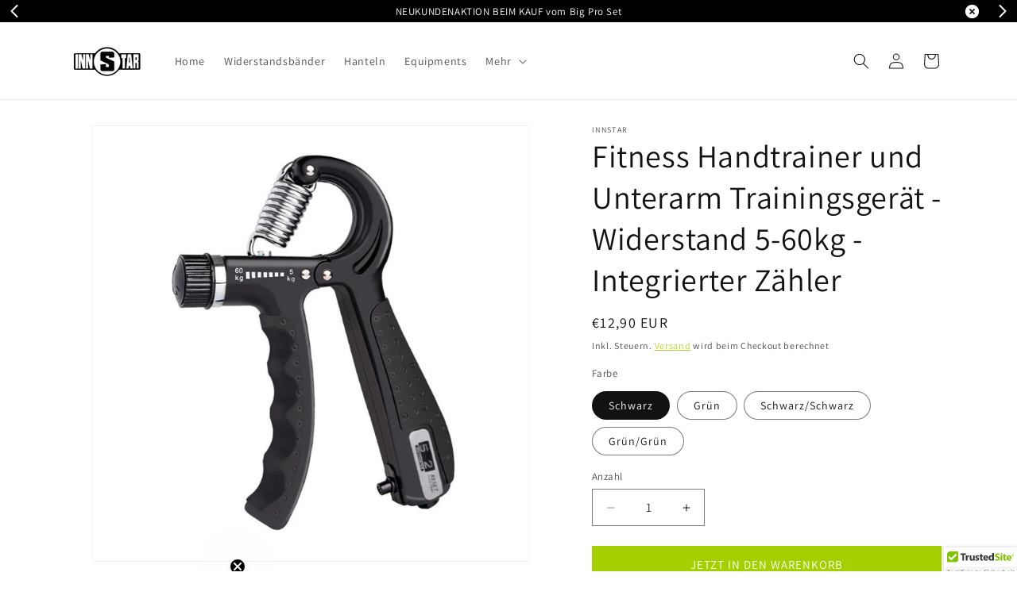

--- FILE ---
content_type: text/javascript; charset=utf-8
request_url: https://js.headbandbanners.com/js/headband.js?shop=innstar-germany.myshopify.com
body_size: 19183
content:
// const { css } = require("jquery");

var loadScript = function(url, callback) {
  var script = document.createElement("script")
  script.type = "text/javascript";
  if (script.readyState) { //IE
    script.onreadystatechange = function() {
      if (script.readyState == "loaded" || script.readyState == "complete") {
        script.onreadystatechange = null;
        callback();
      }
    };
  } else { //Others
    script.onload = function() {
      callback();
    };
  }
  script.src = url;
  document.getElementsByTagName("head")[0].appendChild(script);
};


var headbandJavaScript = function($) {
  // Dollar Signs Only $

  // Disable banners on password pages
  if (window.location.pathname == "/password" || window.location.pathname == "/password/") {
    return false;
  }

  window.headbandGetUrlParameter = function(sParam) {
    var sPageURL = decodeURIComponent(window.location.search.substring(1)),
      sURLVariables = sPageURL.split('&'),
      sParameterName,
      i;

    for (i = 0; i < sURLVariables.length; i++) {
      sParameterName = sURLVariables[i].split('=');

      if (sParameterName[0] === sParam) {
        return sParameterName[1] === undefined ? true : sParameterName[1];
      }
    }
  }

  //TODO handle multiple argumentssa
  function headbandLog(){
    if(false || headbandGetUrlParameter("debug") == "1"){
      console.log("[HEADBAND] ", ...arguments)
    }
  }

  var previewParameter = headbandGetUrlParameter('headband_preview_key');
  if (previewParameter) {
    $.getScript("https://app.headbandbanners.com/js/headband.js?shop=innstar-germany.myshopify.com&headband_preview_key=" + previewParameter);
    return false;
  }

  // Helper Functions
  window.headbandSetCookie = function(cname, cvalue, exdays) {
    var d = new Date();
    d.setTime(d.getTime() + (exdays * 24 * 60 * 60 * 1000));
    var expires = "expires=" + d.toUTCString();
    document.cookie = cname + "=" + cvalue + ";" + expires + ";path=/;";
  }

  window.headbandGetCookie = function(cname) {
    var name = cname + "=";
    var decodedCookie = decodeURIComponent(document.cookie);
    var ca = decodedCookie.split(';');
    for (var i = 0; i < ca.length; i++) {
      var c = ca[i];
      while (c.charAt(0) == ' ') {
        c = c.substring(1);
      }
      if (c.indexOf(name) == 0) {
        return c.substring(name.length, c.length);
      }
    }
    return "";
  }

  window.headbandDismissThermometer = function(){
    /*
    localStorage.setItem('hideThermometer', '1') 
    const tw = document.getElementById("thermometerWrapper")
    tw.setAttribute("style", `display: none; ${tw.getAttribute("style")}`)
    */
    headbandLog("headbandDismissThermometer")
    const tw = document.getElementById("thermometerWrapper")
    if(!tw){ 
      headbandLog("thermometerWrapper not found, returning")
      return; 
    }
    tw.style.bottom = `${-1 * (tw.clientHeight - 25)}px`
    tw.querySelector("#CloseButton").style.display = "none"
    tw.querySelector("#OpenButton").style.display = "block"
  }

  window.headbandReopenThermometer = function(){
    headbandLog("headbandReopenThermometer")
    const tw = document.getElementById("thermometerWrapper")
    if(!tw){ 
      headbandLog("thermometerWrapper not found, returning")
      return; 
    }
    tw.style.bottom = '10px'
    tw.querySelector("#OpenButton").style.display = "none"
    tw.querySelector("#CloseButton").style.display = "block"
  }

  function resetHeaderCss() {
    var e = document.getElementById("headbandHeaderStyles");
    e && e.parentNode.removeChild(e)
  }

  function moveExistingHeaders(byBarHeight) {
    headbandLog(`[HEADBAND] move existing headers by ${byBarHeight}px`)
    var barPosition = "top_push"; // or top_sticky
    var currWidth = window.innerWidth || document.body.clientWidth,
      addBarHeightToTop = [], //addBarHeightToTop: was i
      setTopToBarHeight = [], //setTopToBarHeight: was o
      setMarginTopToBarHeight = []; //setMarginTopToBarHeight: was n
    if (barPosition === 'top_push') {
      setTopToBarHeight = [
        ".site-header.page-element:not(.is-moved-by-drawer)",
        ".nav-mobile",
        "header#header",
        ".ajaxify-drawer",
        "#MobileNav:not(.site-header__drawer)",
        ".header__close.fixed",
        ".site-header.headroom.headroom--top",
        "header.hero-active .hero-image-header-wrap",
        "#nav .wsmenu",
        "body:not(.scrolled-down) #site-control.site-control",
        ".nav-shift #page-banner.banner-under-header",
        ".nav-shift .container #main",
        "#shopify-section-general-header .main-header-wrapper:not(.sticky-header-scrolled) + .header-drawer",
        ".mobile_nav-fixed--true .page-banner",
        ".mobile_nav-fixed--true .page_banner",
        ".mobile_nav-fixed--false .page_banner",
        ".tt-desctop-parent-search .tt-dropdown-menu",
        ".header__search-bar-wrapper.is-fixed",
        "header#top.scroll-to-fixed-fixed:not(.js-header-sticky--fixed)",
        ".site-header.has-scrolled",
        ".site-header#header.header--has-scrolled",
        ".site-header#header.header--is-standard.header--standard",
        ".site-header#header.header--is-hamburger.header--standard",
        ".pageWrap #shopify-section-header nav.nav-hamburger.nav-main",
        "nav#header-menu.header__drawer.caps.drawer--visible .drawer__content"
      ],
      setMarginTopToBarHeight = [
        "body:not(.mobile-drawer--open) .page-wrapper.page-element",
        ".site-header.is-standard.shift--alert",
        ".large--hide.medium-down--show.sticky-header:not(.ui)",
        "#shopify-section-static-header.site-header-sticky--open:not(.visible)",
        "body:not(.site-header-sticky--scrolled) .site-navigation-wrapper + .site-mobile-nav .mobile-nav-panel",
        "body:not(.js-drawer-open) .sticky-header.offset-by-announcement-bar",
        "#announcement-bar.table", 
        "a#pagecontent[name='pagecontent']", 
        ".header.header-fixed--true.is-absolute",
        ".mobile_nav-fixed--false.is-active #header",
        //".off-canvas--viewport .off-canvas--main-content .fullscreen-container",
        ".site-header-main-content .live-search--takeover .live-search-form",
        "#shopify-section-header + .index-sections .slideshow-section",
        "#shopify-section-header + .main_content_area .index-sections .slideshow-section",
        "#shopify-section-header + .index-sections .banner-section",
        ".min-h-screen.\\[padding-top\\:4\\.5rem\\]"
      ],
      currWidth <= 1080 && setTopToBarHeight.push(".navigation.navigation-has-mega-nav"),
      currWidth > 720 && setTopToBarHeight.push("#shopify-section-general-header .main-header-wrapper:not(.sticky-header-scrolled)"),
      currWidth >= 800 && setMarginTopToBarHeight.push("#site-wrap #header #shopify-section-header > .row.clearfix",
      "#site-wrap #header #shopify-section-header + .curr-switcher.js");
    } else if (barPosition === 'top_sticky') {
      addBarHeightToTop = [
        "#page header.util + #shopify-section-header.header",
        ".sticky-header #PageContainer #shopify-section-header.header-section"
      ],
      setTopToBarHeight = [
        ".site-header--fixed",
        ".site-header.site-header--homepage.site-header--transparent",
        "#mobileNavBar",
        "#StickyBar.sticky--active",
        ".js-sticky-action-bar .action-area",
        ".site-header.page-element:not(.is-moved-by-drawer)",
        ".nav-mobile",
        ".ajaxify-drawer",
        ".sticky-navigation-container.sticky.stuck",
        "#MobileNav:not(.site-header__drawer)",
        ".header__close.fixed",
        "#shopify-section-toolbar.toolbar-section",
        ".site-header-sticky .site-header--stuck",
        ".nav-container.nav-sticky",
        "#navbarStickyDesktop.nav-sticky",
        ".site-header.has-scrolled",
        ".site-header#header.header--has-scrolled",
        ".site-header#header.header--is-standard.header--standard",
        ".site-header#header.header--is-hamburger.header--standard",
        ".pageWrap #shopify-section-header nav.nav-hamburger.nav-main",
        ".site-header.headroom",
        'body > article.header__section-wrapper[role="banner"] #shopify-section-header.section-header', 
        "#site-header.site-header", 
        'body[class^="trademark--"] .shopify-section__header', 
        '[data-header-sidebar="true"] .main-sidebar', 
        ".ui.sticky.top",
        "header.hero-active .hero-image-header-wrap",
        ".header.sticky .bar.fixed", 'body[class^="kagami--"] #shopify-section-header', "#page header.util",
        "body:not(.show-mobile-nav) #toolbar.docked",
        "body.show-mobile-nav #mobile-nav .inner",
        "#page-wrap-inner > #page-overlay + #page-wrap-content > .section-header",
        "body.sticky-header .header .header-main-content[data-header-content]",
        "#nav .wsmenu",
        ".header_bot.enabled-sticky-menu.sticky",
        ".transition-body #shopify-section-header #NavDrawer.drawer.drawer--is-open",
        ".transition-body #shopify-section-header #CartDrawer.drawer.drawer--is-open",
        "#StickyHeaderWrap #SiteHeader.site-header--stuck",
        ".header__mobile-nav",
        ".searching .search-bar-wrapper",
        "#shopify-section-header .coverheader",
        '#shopify-section-header header.header-section.scrolling[data-sticky="true"]',
        "#header.mobile-sticky-header--true",
        "#header.mm-fixed-top.mobile-header.mm-slideout",
        "#mm-0.mm-page.mm-slideout #header.mobile-header.mobile-sticky-header--false",
        "#site-control.site-control",
        ".nav-shift #page-banner.banner-under-header",
        ".nav-shift .container #main",
        "body.scrolled-down #pageheader.pageheader.cc-animate-init.cc-animate-complete",
        "body.scrolled-down #pageheader.pageheader[data-cc-animate]",
        "body.scrolled-down #pageheader.pageheader.cc-animate-init.cc-animate-complete + .header-search",
        "body.scrolled-down #pageheader.pageheader[data-cc-animate] + .header-search",
        "#shopify-section-general-header .main-header-wrapper + .header-drawer",
        "#shopify-section-general-header.main-header-section",
        "#shopify-section-general-header nav.drawer-nav.allow-scroll-while-locked[data-drawer-nav]",
        ".header-section .stuckMenu.isStuck",
        "header.header__wrapper.js-theme-header.stickynav.sticky--active",
        "#shopify-section-mobile-navigation .shifter-navigation",
        ".header-wrapper .sticky-header-wrapper.sticky",
        "#mobile-header #mobile-nav.mobile-nav",
        "header.is-sticky.st-visible", 'header#top.header:not([role="banner"])', "header#velaHeader.velaHeader",
        "body.fixed-header.fixed-header--all > header",
        ".have-fixed .nav-bar",
        ".header-bottom.on .header-panel",
        ".have-fixed .nav-search",
        ".mb-fixed .hd_mobile",
        ".open-mn .hd_mobile .icon-menu",
        ".open-user .close_user",
        "html.open-mn .mn_mobile nav",
        "html.open-user .mobile_customer nav",
        "#sticky-wrapper.sticky-wrapper.is-sticky .wrapper-header-bt",
        "#sticky-wrapper.sticky-wrapper.is-sticky .header-bottom[data-sticky-mb]",
        ".header__search-bar-wrapper.is-fixed",
        ".sticky-header.header-clone.act-scroll",
        ".sticky-header-prepared.basel-top-bar-on .header-shop.act-scroll",
        ".mobile_nav-fixed--false .page_banner",
        ".header-container.sticky-header",
        ".tt-stuck-nav.stuck",
        ".tt-mobile-header-inline-stuck.stuck",
        "header#top.scroll-to-fixed-fixed",
        "header#header .header__content--sticky",
        ".header--sticky.is-sticky .header__content",
        ".stickyNav",
        "#header-phantom.sticky-header.fixed-header",
        "#sticky-info-product-template",
        ".sticky-wrapper.is-sticky .header-sticky",
        ".header__mobile.is-fixed",
        "#shopify-section-header-sticky.header-sticky__placeholder",
        "header#header-header.site-header",
        "#shopify-section-pxs-announcement-bar + #shopify-section-header .main-header-wrapper",
        ".sticky-header #PageContainer #shopify-section-header.header-section",
        ".header-content .header-container.header-fixed .header-main", 
        ".header-content .header-container.header-mobile-fixed .header-main",
        "body.site-header-sticky .site-header.site-header-sticky--scrolled",
        "#app-header.sticky-on.sticky",
        ".mm-page.mm-slideout #content_wrapper + .mobile-search",
        ".docked-navigation-container .docked-navigation-container__inner",
        ".docked-mobile-navigation-container .docked-mobile-navigation-container__inner",
        'nav.navigation--sticky.navigation[aria-label="Primary Navigation"]',
        ".site-header .header-bottom .header-mb.fixed",
        ".kalles_2-0 #ntheader.live_stuck .ntheader_wrapper",
        "#header.jsheader_sticky.menu_scroll_v1",
        ".contentbody .menu_moblie.menu_mobilescroll",
        ".site-header-wrapper.site-header--sticky",
        ".body-cont #shopify-section-header > .cont-header.header-fixed-true",
        "body.cc-animate-enabled[data-cc-animate-timeout] > #shopify-section-header.section-header",
        "body.cc-animate-enabled[data-cc-animate-timeout].reveal-mobile-nav > .mobile-navigation-drawer",
        "body.cc-animate-enabled[data-cc-animate-timeout].show-search #main-search.main-search",
        'body.has-sticky-header .header__wrapper.js__header__stuck[data-header-sticky="sticky"]', 
        ".header__drawer.drawer--visible[data-drawer] .drawer__content .drawer__inner[data-drawer-inner]",
        "#shopify-section-header.shopify-section-header-sticky sticky-header.header-wrapper",
        'div.navbar.w-nav[data-w-id][role="banner"]', 
        '.w-nav-overlay nav.nav-menu.w-nav-menu[data-nav-menu-open][role="navigation"]', 
        "body > .page > #shopify-section-header.header__outer-wrapper",
        "body.body-with-sticky-header .header-wrapper.header-wrapper--fixed",
        ".featured-collections__header.sticky__element.featured-collections__header",
        ".container > .container__top-part .page__header.page__header--sticky",
        '.pageWrap > #shopify-section-announcement + #shopify-section-header.shopify-section.shopify-section-header header.site-header[data-section-id="header"][data-section-type="header"][data-header-height][data-scroll-lock-fill-gap]', '.page-wrap > #shopify-section-announcement + #shopify-section-header.shopify-section.shopify-section-header header.site-header[data-section-id="header"][data-section-type="header"][data-header][data-header-height][data-scroll-lock-fill-gap]',
        '#MainContent header.header-sticky .header[data-header-settings*="true"]',
        ".\\#main-header.\\@sticky .\\#main-nav-container",
        ".\\#main-header.\\@sticky .\\#main-header-inner"
      ],
      setMarginTopToBarHeight = [
        "body:not(.page-move--cart.mobile-drawer--open) #ajaxifyDrawer.is-visible",
        "header.site-header.sticky:not(.ui)",
        ".header.sticky-header--true",
        ".header.sticky-header--false.is-absolute",
        "#shopify-section-header.header header.sticky:not(.ui)",
        "body:not(.mobile-drawer--open) .page-wrapper.page-element",
        ".site-header.is-standard.shift--alert",
        ".large--hide.medium-down--show.sticky-header:not(.ui)",
        "#shopify-section-static-header.site-header-sticky--open",
        "#shopify-section-static-header.visible",
        ".site-navigation-wrapper + .site-mobile-nav .mobile-nav-panel",
        ".site-header-main-content .live-search--takeover .live-search-form",
        "body.colors--body-n-button-match .off-canvas--viewport .off-canvas--main-content",
        "body:not(.js-drawer-open) .sticky-header.squished-header",
        "#announcement-bar.table",
        "body.meta-fixed #meta",
        "header.main-header-wrap.main-header--minimal-sticky",
        "#site-wrap #header #shopify-section-header + .curr-switcher.js",
        ".main_nav_wrapper.sticky_nav.sticky_nav--stick",
        ".main-nav__wrapper.sticky_nav.sticky_nav--stick",
        ".header.header-fixed--true.is-absolute",
        "#header.mobile_nav-fixed--true",
        'body.mobile_nav-fixed--false a#pagecontent[name="pagecontent"]', ".mobile_nav-fixed--false.is-active #header",
        "body.mobile_nav-fixed--true .shopify-section--slideshow.under-menu",
        "body.mobile_nav-fixed--true .shopify-section--image-with-text-overlay.under-menu",
        '.mono-produit-true [class^="mobile-type-header"] nav.nav-bar', ".wrap-all #headerApp",
        ".group-header.sticky-menu.active",
        "nav#page-menu.theme-modal > .inner",
        ".body-cont #shopify-section-header > .cont-header.header-fixed-true nav.nav-bar",
        ".halo-collection-content .toolbar.toolbar-fix",
        "#shopify-section-header-custom .header-slim__content.is-fixed", '.drawer.drawer--right[role="dialog"][data-mobile-navigation-drawer]',
        '#main-menu .main-menu-inner > .main-menu-panel-wrapper > #main-menu-panel.main-menu-panel > ul.main-menu-links[role="navigation"]',
        "#main-menu .main-menu-panel.main-menu-panel--child > ul.main-menu-links",
        ".header__wrapper.inline-layout-true #header-wrapper.header__main-wrapper.stickynav.sticky--active",
        "#mobile-header.header__mobile-container.stickynav.sticky--active"
      ],
      currWidth <= 480 && setTopToBarHeight.push("#ajaxifyModal"),
      currWidth < 650 && setTopToBarHeight.push("#shopify-section-header #header.header__wrapper .header__content"),
      currWidth <= 720 && setTopToBarHeight.push("body.is-mobile header.main-header.no-border[data-header]"),
      currWidth <= 768 && setMarginTopToBarHeight.push("#navBar.nav-bar:not(.opened)"),
      currWidth <= 840 && setMarginTopToBarHeight.push("body:not(.js-drawer-open) .medium-down--fixed"),
      currWidth <= 948 && (setTopToBarHeight.push("#shopify-section-sidebar main-sidebar.sidebar"), setMarginTopToBarHeight.push("#content-holder #content")),
      currWidth <= 1080 && setTopToBarHeight.push(".navigation.navigation-has-mega-nav"),
      currWidth > 720 && setMarginTopToBarHeight.push("body:not(.js-drawer-open) .sticky-header.main-header-wrapper"),
      currWidth > 748 && setMarginTopToBarHeight.push("#sidebar-holder #sidebar",
      "#content-holder #content",
      "#shopify-section-sidebar .sidebar__container-holder", "#shopify-section-sidebar .sidebar__cart-handle"),
      currWidth >= 800 && (setTopToBarHeight.push("#nav + #content_wrapper.mm-page .content.container"),
      setMarginTopToBarHeight.push(".mm-page.mm-slideout #content_wrapper #shopify-section-header + .index-sections .slideshow-section",
        ".mm-page.mm-slideout #content_wrapper #shopify-section-header + .main_content_area .index-sections .slideshow-section",
        ".mm-page.mm-slideout #content_wrapper #shopify-section-header + .index-sections .banner-section")),
      currWidth > 1000 && (setTopToBarHeight.push(".bodywrap.cf .page-header.cf"),
      setMarginTopToBarHeight.push(".bodywrap.cf .page-header.cf + #navbar.nav-style-out"));

      var s = document.querySelector('body[class^="warehouse"] #shopify-section-header');
      if (null != s) {
        var d = getComputedStyle(s).position;
        var c = "sticky" === d;
        c && setTopToBarHeight.push('body[class^="warehouse"] #shopify-section-header')
      }
    }
    //currentTop was: p
    for (var currentTop = 0, h = 0; h < addBarHeightToTop.length; h++) {
      var l = document.querySelector(addBarHeightToTop[h]);
      if (l) {
        currentTop = parseFloat(l.style.top);
        break
      }
    }
    var cssStr = "";
    ////addBarHeightToTop is a list of header-y things that need to have the CSS 'top' set to their top plus the barHeight
    var elts = addBarHeightToTop.filter(elt => document.querySelector(elt) )
    if(elts.length){ cssStr += elts.join() + "{top:" + (byBarHeight + currentTop) + "px !important;}\n"; }

    ////setTopToBarHeight is a list of header-y things that need to have the CSS 'top' set to the barHeight
    var elts = setTopToBarHeight.filter(elt => document.querySelector(elt) )
    if(elts.length){ cssStr += elts.join() + "{top:" + byBarHeight + "px !important;}\n"; }

    ////setMarginTopToBarHeight is a list of header-y things that need to have the CSS 'margin-top' set to the barHeight
    var elts = setMarginTopToBarHeight.filter(elt => document.querySelector(elt) )
    if(elts.length){ cssStr += elts.join() + "{margin-top:" + byBarHeight + "px;}" }


    resetHeaderCss();
    headbandLog(`[HEADBAND] move existing headers with: ${cssStr}`)
    $("body").append('<div id="headbandHeaderStyles" style="display: none !important;"><style>' + cssStr + "</style></div>")

    var addPaddingToParent = [
      '.IGNORE .off-canvas--viewport .off-canvas--main-content',
      '#nonexistentElement'
    ]
    if(addPaddingToParent.length){
      for (var U = 0; U < addPaddingToParent.length; U++) {
        var Z = $(addPaddingToParent[U]);
        if (Z.length){ 
          headbandLog(`[HEADBAND] addPaddingToParent: ${addPaddingToParent[U]}`)
          document.querySelector(addPaddingToParent[U]).parentElement.style.paddingTop = `${byBarHeight}px`
        }
      }
    }
  }

  function insertAtBeginningOfExistingHeaders(){
    var I = $(window).width()
    var q = ['.header-container.drawer__header-container .header-wrapper:not([data-section-id="header"]):not(.wrapper-fluid)',
      ".top-notification-bar",
      "header#nav-bar",
      ".fadeout-overlay + #shopify-section-header",
      "#shopify-section-header.header-wrapper",
      ".site-header.is-moved-by-drawer",
      "#shopify-section-pxs-announcement-bar",
      ".site-header__wrapper:not(.site-header__wrapper--with-menu):not([data-site-header-wrapper])",
      ".site-header.full--w",
      "header#hdr",
      ".PageContainer #shopify-section-announcement",
      "nav.cbp-spmenu + .wrapper-container",
      "#header > #headerWrapper",
      "#PageContainer:not(.page-container)",
      ".header-wrapper.header-wrapper--sticky",
      'div[data-section-type="header-section"] .header-wrapper.header-wrapper--overlay',
      ".page__container.page__container--secondary",
      "#shopify-section-static-header .header",
      ".off-canvas--viewport .off-canvas--main-content",
      "#shopify-section-announcement .announcement--root",
      ".header.sticky .relative",
      'body[class^="kagami--"] .page__container',
      "body > #page",
      "#page-wrap-content .container + #content",
      "#shopify-section-side-nav + .page-container",
      "#pageheader.pageheader.nav-shift",
      ".bodywrap.cf #shopify-section-header + #content",
      ".header.mm-fixed-top",
      "#content_wrapper #header.mm-fixed-top ~ .header",
      ".has-vertical-header .is-beside-vertical-header",
      "#header-sticky-wrapper #header",
      '#shopify-section-header-classic div[data-enable_sticky="false"] #header',
      "#mobile-header-sticky-wrapper #mobile-header",
      "#shopify-section-header__top-bar",
      "#shopify-section-announcement-bar",
      "body > #shopify-section-announcement",
      ".header-container.drawer__header-container",
      "body > .dbtfy ~ #PageContainer.page-container > #shopify-section-announcement",
      ".body-cont #shopify-section-header > .cont-header.header-fixed-true",
      "#shopify-section-header #header.header2.sticky-header .site-header",
      "#shopify-section-header",
      "#shopify-section-header #header .site-header",
      "#shopify-section-side-nav + .page-container",
      "body.boxed",
      'body[class*="maxmin_"]',
      ".page-wrapper",
      "#content-holder #content",
      "#shopify-section-static-header + .page-body-content",
      "#shopify-section-static-header",
      ".header_wrap_icon_cart header.main_header.locked",
      "#header-ontop.header-ontop + #header.header",
      '[data-section-id="header"]',
      "#__next",
      "body", 
    ];
    I < 500 && q.unshift(".page__container #header.header.header--absolute + #main.main"),
    I < 650 && q.unshift("#SiteContainer #MainContent.main-content"),
    I < 740 && q.unshift("body.shifter-enabled .shifter-page.is-moved-by-drawer > #content"),
    I < 798 && q.unshift("body.mobile_nav-fixed--true #header.mobile_nav-fixed--true", 'div[data-enable_sticky="false"] #mobile-header'),
    I < 1e3 && q.unshift(".bodywrap.cf #shopify-section-header"),
    I > 767 && q.unshift("#page-wrap #page-wrap-content");
    //loop through all known headers
    for (var U = 0; U < q.length; U++) {
      var Z = $(q[U]);
      //headbandLog(`[HEADBAND] looking for header elt: ${q[U]}`)
      if (Z.length){ 
       // headbandLog("[HEADBAND] found")
        break 
      }
    }
    //once you find one, prepend #headband-app-bar-to to it
    //Z.prepend(W)
    headbandLog("[HEADBAND] prepend top bar to", Z)
    $("#headband-app-bar-top").detach().prependTo(Z)
  }

  function getCustomerId() {
    try {
      let id = window.ShopifyAnalytics.meta.page.customerId;
      if (id !== undefined && id !== null && id !== "") {
        return id;
      }
    } catch (e) {}
    try {
      let id = window.meta.page.customerId;
      if (id !== undefined && id !== null && id !== "") {
        return id;
      }
    } catch (e) {}
    return null;
  }

  function Thermometer(props) {
    const truckIcon = `<path 
        transform="translate(230,80), scale(0.1)" 
        x="100" 
        fill="${ props.borderColor }" 
        d="M624 352h-16V243.9c0-12.7-5.1-24.9-14.1-33.9L494 110.1c-9-9-21.2-14.1-33.9-14.1H416V48c0-26.5-21.5-48-48-48H112C85.5 0 64 21.5 64 48v48H8c-4.4 0-8 3.6-8 8v16c0 4.4 3.6 8 8 8h272c4.4 0 8 3.6 8 8v16c0 4.4-3.6 8-8 8H40c-4.4 0-8 3.6-8 8v16c0 4.4 3.6 8 8 8h208c4.4 0 8 3.6 8 8v16c0 4.4-3.6 8-8 8H8c-4.4 0-8 3.6-8 8v16c0 4.4 3.6 8 8 8h208c4.4 0 8 3.6 8 8v16c0 4.4-3.6 8-8 8H64v128c0 53 43 96 96 96s96-43 96-96h128c0 53 43 96 96 96s96-43 96-96h48c8.8 0 16-7.2 16-16v-32c0-8.8-7.2-16-16-16zM160 464c-26.5 0-48-21.5-48-48s21.5-48 48-48 48 21.5 48 48-21.5 48-48 48zm320 0c-26.5 0-48-21.5-48-48s21.5-48 48-48 48 21.5 48 48-21.5 48-48 48zm80-208H416V144h44.1l99.9 99.9V256z"
        />`

    const discountIcon = `<path 
        transform="translate(230,70), scale(0.1)" 
        x="100" 
        fill="${ props.borderColor }"  
        d="M271.06,144.3l54.27,14.3a8.59,8.59,0,0,1,6.63,8.1c0,4.6-4.09,8.4-9.12,8.4h-35.6a30,30,0,0,1-11.19-2.2c-5.24-2.2-11.28-1.7-15.3,2l-19,17.5a11.68,11.68,0,0,0-2.25,2.66,11.42,11.42,0,0,0,3.88,15.74,83.77,83.77,0,0,0,34.51,11.5V240c0,8.8,7.83,16,17.37,16h17.37c9.55,0,17.38-7.2,17.38-16V222.4c32.93-3.6,57.84-31,53.5-63-3.15-23-22.46-41.3-46.56-47.7L282.68,97.4a8.59,8.59,0,0,1-6.63-8.1c0-4.6,4.09-8.4,9.12-8.4h35.6A30,30,0,0,1,332,83.1c5.23,2.2,11.28,1.7,15.3-2l19-17.5A11.31,11.31,0,0,0,368.47,61a11.43,11.43,0,0,0-3.84-15.78,83.82,83.82,0,0,0-34.52-11.5V16c0-8.8-7.82-16-17.37-16H295.37C285.82,0,278,7.2,278,16V33.6c-32.89,3.6-57.85,31-53.51,63C227.63,119.6,247,137.9,271.06,144.3ZM565.27,328.1c-11.8-10.7-30.2-10-42.6,0L430.27,402a63.64,63.64,0,0,1-40,14H272a16,16,0,0,1,0-32h78.29c15.9,0,30.71-10.9,33.25-26.6a31.2,31.2,0,0,0,.46-5.46A32,32,0,0,0,352,320H192a117.66,117.66,0,0,0-74.1,26.29L71.4,384H16A16,16,0,0,0,0,400v96a16,16,0,0,0,16,16H372.77a64,64,0,0,0,40-14L564,377a32,32,0,0,0,1.28-48.9Z"
        />`

    const fillPercentage = (props.cartAmount / props.goal1Y) 
    const fillHeight = (525 * fillPercentage) + 20
    const fillPercentageY = fillPercentage * 100
    const top = 625 - fillHeight


    const parsedStr = (str) => {
      return str?.replace(/{{ *amount_remaining *}}/, props.goal1Y - props.cartAmount)
    }
    const messageText = props.cartAmount == 0 ? 
      parsedStr(props.emptyCartMessage) : 
      fillPercentage >= 1 ? 
        parsedStr(props.successMessage) : 
        parsedStr(props.progressMessage);

    const cartAmountWidth = props.cartAmount.length 
    return (
      `<div style="box-shadow: 0px 0px 3px #ccc; border-radius: 10px; padding: 10px; text-align: center; line-height: 20px; max-width: 150px; background: #ffffff;");"
          data-text-primary="${props.emptyCartMessage}" 
          data-text-secondary="${props.progressMessage}" 
          data-text-tertiary="${props.successMessage}"
          data-did-init="1">
        <svg id="CloseButton" onClick="headbandDismissThermometer()" width="20" height="20" viewBox="0 0 100 100" version="1.1" style="position: absolute; right: -5px; top: -8px; cursor: pointer;">
          <g stroke="none" stroke-width="1" fill="#ffffff" fill-rule="evenodd">
            <rect id="Rectangle" stroke="${ props.borderColor }" stroke-width="8" x="4" y="4" width="92" height="92" rx="12"></rect>
            <line x1="25" y1="75" x2="75" y2="25" id="Line" stroke="${ props.borderColor }" stroke-width="10" stroke-linecap="round"></line>
            <line x1="25" y1="75" x2="75" y2="25" id="Line" stroke="${ props.borderColor }" stroke-width="10" stroke-linecap="round" transform="translate(50.000000, 50.000000) scale(-1, 1) translate(-50.000000, -50.000000) "></line>
          </g>
        </svg>
        <svg id="OpenButton" onClick="headbandReopenThermometer()" width="20" height="20" viewBox="0 0 100 100" version="1.1" style="display: none; position: absolute; right: -5px; top: -8px; cursor: pointer;">
          <g stroke="none" stroke-width="1" fill="#ffffff" fill-rule="evenodd">
            <rect id="Rectangle" stroke="${ props.borderColor }" stroke-width="8" x="4" y="4" width="92" height="92" rx="12"></rect>
            <line x1="25" y1="60" x2="50" y2="35" id="Line" stroke="${ props.borderColor }" stroke-width="10" stroke-linecap="round"></line>
            <line x1="25" y1="60" x2="50" y2="35" id="Line" stroke="${ props.borderColor }" stroke-width="10" stroke-linecap="round" transform="translate(50.000000, 50.000000) scale(-1, 1) translate(-50.000000, -50.000000) "></line>
          </g>
        </svg>
        <div id="ThermometerMessageText" style="font-weight: bold; color: ${props.textColor}">${ messageText }</div>
        <svg id="ThermometerSVG" width="100" height="263" viewBox="0 0 300 787" version="1.1">
          <g id="Thermometer">
            <defs>
              <filter id="glow" x="-20%" y="-20%" width="115%" height="115%">
                <feGaussianBlur stdDeviation="2 2" result="glow"></feGaussianBlur>
                <feMerge>
                  <feMergeNode in="glow"></feMergeNode>
                  <feMergeNode in="glow"></feMergeNode>
                  <feMergeNode in="glow"></feMergeNode>
                </feMerge>
              </filter>
            </defs>
            <circle id="Bulb" fill="${ props.fillColor }" cx="150" cy="687" r="85"></circle>
            <rect id="FillPercentage" fill="${ props.fillColor }" x="95" y="${ top }" width="111" height="${ fillHeight }">
            </rect>
            <rect id="LinePercentage" x="87" y="${ top }" width="126" height="5" rx="8.5">
            </rect>
            <rect id="Goal1Line" fill="#737373" x="134" y="${ top - 4 }" width="80" height="17" rx="8.5"></rect>
            <path id="Outline" transform="translate(50,0)" stroke="${ props.borderColor }" stroke-width="15" fill="none" d="M100,7.5 C117.258898,7.5 132.883898,14.4955508 144.194174,25.8058262 C155.504449,37.1161016 162.5,52.7411016 162.5,70.0000348 L162.5,70.0000348 L162.502544,618.810661 C180.940506,635.72024 192.5,660.010154 192.5,687 C192.5,712.54317 182.146585,735.66817 165.407377,752.407377 C148.66817,769.146585 125.54317,779.5 100,779.5 C74.4568303,779.5 51.3318303,769.146585 34.5926227,752.407377 C17.8534152,735.66817 7.5,712.54317 7.5,687 C7.5,660.009662 19.0599153,635.719355 37.4984645,618.809737 L37.4984645,618.809737 L37.5,70 C37.5,52.7411016 44.4955508,37.1161016 55.8058262,25.8058262 C67.1161016,14.4955508 82.7411016,7.5 100,7.5 Z"></path>

            ${ props.goal1Type == 'shipping' ? truckIcon : discountIcon }

            <rect id="textbg" x="0" y="${top - 27}" height="60" width="${(props.cartAmount.toString().length * 15) + 75}" fill="#ffffff" stroke="#cccccc" stroke-width="1" rx="16">
            </rect>
            <text id="textamount" class="heavy" fill="${ props.textColor }" font-size="38" x="0" y="${ top + 10 }">
              <tspan font-size="30" dx="15" dy="-2">$</tspan>
              <tspan dx="-3" dy="7">${ props.cartAmount }</tspan>
            </text>
          </g>
        </svg>
      </div>`
    );
  }

  function setThermometerAmount(newAmount, goalAmount){
    //reset thermometer visibility, unless it was just initialized
    const tw = document.getElementById("thermometerWrapper")
    if(!tw){ 
      headbandLog("thermometerWrapper not found, returning")
      return; 
    }
    headbandLog("setThermometerAmount", newAmount, tw.dataset)
    if(tw.dataset.didInit == "1"){
      headbandLog("didInit == 1, skipping")
      tw.dataset.didInit = "0"
      // return
    }    
    tw.setAttribute("style", "position: fixed; right: 10px; bottom: 10px; z-index: 999;");
    localStorage.setItem('hideThermometer', '0')

    const fillPercentage = (newAmount / goalAmount) 
    const fillHeight = Math.min((525 * fillPercentage) + 20, 545)
    const top = 625 - fillHeight
    headbandLog("setThermometerAmount", newAmount, goalAmount)

    const line = document.querySelector("#thermometerWrapper #LinePercentage")
    line.innerHTML = `<animate attributeName="y" to="${top}" dur="1s" fill="freeze" onend="document.querySelector('#thermometerWrapper #LinePercentage').setAttribute('y', ${top})"/>`
    
    const box = document.querySelector("#thermometerWrapper #FillPercentage")
    box.innerHTML = `
      <animate attributeName="y" to="${top}" dur="1s" fill="freeze" onend="document.querySelector('#thermometerWrapper #FillPercentage').setAttribute('y', ${top})"/>
      <animate attributeName="height" to="${fillHeight}" dur="1s" fill="freeze" onend="document.querySelector('#thermometerWrapper #FillPercentage').setAttribute('height', ${fillHeight})"/>`

    
    const textbg = document.querySelector("#thermometerWrapper #textbg")
    textbg.innerHTML = `
      <animate attributeName="y" to="${top + 10}" dur="1s" fill="freeze"  onend="document.querySelector('#thermometerWrapper #textbg').setAttribute('y', ${top + 10})"/>
      <animate attributeName="width" to="${(newAmount.toString().length * 15) + 75}" dur="1s" fill="freeze"  onend="document.querySelector('#thermometerWrapper #textbg').setAttribute('width', ${(newAmount.toString().length * 15) + 75})"/>`    
    
    const textamount = document.querySelector("#thermometerWrapper #textamount")
    textamount.innerHTML = `
      <animate attributeName="y" to="${top + 45}" dur="1s" fill="freeze" onend="document.querySelector('#thermometerWrapper #textamount').setAttribute('y', ${top + 45})"/>
      <tspan font-size="30" dx="15" dy="-2">$</tspan>
      <tspan dx="-3" dy="7">${ newAmount }</tspan>`

    document.getElementById("ThermometerSVG").setCurrentTime(0)
    
    const parsedStr = (str) => {
      return str?.replace(/{{ *amount_remaining *}}/, goalAmount - newAmount)
    }
    
    const messageTextElt = document.getElementById("ThermometerMessageText")
    const messageText = newAmount == 0 ? 
      parsedStr(messageTextElt.parentElement.dataset.textPrimary) :
      fillPercentage <= 1 ? 
        parsedStr(messageTextElt.parentElement.dataset.textSecondary) : 
        parsedStr(messageTextElt.parentElement.dataset.textTertiary);
    messageTextElt.innerHTML = messageText
  }

  var customer_id = getCustomerId();
  window.headbandAnalyticsEvent = function(event_name, banner_id) {
    return $.ajax({
      type: 'POST',
      url: "https://js.headbandbanners.com/app_event/event",
      dataType: 'json',
      data: {
        event: event_name,
        banner_id: banner_id
      }
    });
  }

  window.headbandEmailSubscribe = function(email, banner_id) {
    $.ajax({
      type: 'POST',
      url: '/apps/headband/email',
      contentType: 'application/json',
      data: JSON.stringify({
        email: email,
        banner_id: banner_id
      }),
      success: function() {
        headbandAjax = false;
        $('.headband-banner.headband-loading').find('.headband-loading-block').hide();
        $('.headband-banner.headband-loading').find('.headband-thank-you-block').show();

      },
      error: function(err) {
        headbandAjax = false;
        headbandLog(err)
        $('.headband-banner.headband-loading').find('.headband-loading-block').hide();
        $('.headband-banner.headband-loading').find('.headband-text-block').show();
        $('.headband-banner.headband-loading').find('.headband-email-block').show();
      }
    });
  }

  function wildTest(wildcard) {
    const re = new RegExp(`^${wildcard.replace(/\*/g,'.*').replace(/\?/g,'.')}$`, 'i');
    return re.test(window.location.pathname);
  }

  // Free Shipping Functions
  function free_shipping_banner_adjust(cart_amount) {
    console.log("free_shipping_banner_adjust", cart_amount)
    setTimeout(function() {

      if (cart_amount !== undefined) {
        cart_amount = parseFloat(cart_amount);
      } else {
        //error, current_amount is not defined
        jQuery.getJSON('/cart.js', function(cart) {
          current_amount = parseFloat(cart.total_price * .01);
        });
      }
      

      $('.headband-free-shipping').each(function() {
        var goal_minimum = parseFloat($(this).data('goal-amount'));

        var amount_remaining = (goal_minimum - cart_amount).toFixed(2);
        const regex = /{{ *amount_remaining *}}/
        if (cart_amount == 0.00) {
          $(this).find('.headband-banner-inner').html($(this).data('text-primary').replace(regex, amount_remaining));
        } else if (cart_amount > goal_minimum) {
          $(this).find('.headband-banner-inner').html($(this).data('text-tertiary').replace(regex, amount_remaining));
        } else {
          $(this).find('.headband-banner-inner').html($(this).data('text-secondary').replace(regex, amount_remaining));
        }
      });
      console.log("update thermometerAmount", cart_amount, 100)
      setThermometerAmount(cart_amount, 100)

    }, 400);
  }


  // Countdown Functions
  function flipTo(digit, n) {
    var current = digit.attr('data-num');
    digit.attr('data-num', n);
    digit.find('.headband-countdown-front').attr('data-content', current);
    digit.find('.headband-countdown-back, .headband-countdown-under').attr('data-content', n);
    digit.find('.headband-countdown-flap').css('display', 'block');
    setTimeout(function() {
      digit.find('.headband-countdown-base').text(n);
      digit.find('.headband-countdown-flap').css('display', 'none');
    }, 350);
  }

  function jumpTo(digit, n) {
    digit.attr('data-num', n);
    digit.find('.headband-countdown-base').text(n);
  }

  function updateGroup(group, n, flip) {
    var prefixes = ['.hundred','.ten','.']
    var strN = n.toString()
    if (n < 10){ strN = '0' + strN; }
    var onesDigit = $('.' + group);
    if(onesDigit.attr('data-num') != strN[strN.length - 1]){
      if(flip){
        flipTo(onesDigit, strN[strN.length - 1])
      }else{
        jumpTo(onesDigit, strN[strN.length - 1])
      }
    }
    var tensDigit = $('.ten' + group)
    if(tensDigit.attr('data-num') != strN[strN.length - 2]){
      if(flip){
        flipTo(tensDigit, strN[strN.length - 2])
      }else{
        jumpTo(tensDigit, strN[strN.length - 2])
      }
    }
    if(n > 99){
      var hundredsDigit = $('.hundred' + group)
      if(hundredsDigit.attr('data-num') != strN[strN.length - 3]){
        if(flip){
          flipTo(hundredsDigit, strN[strN.length - 3])
        }else{
          jumpTo(hundredsDigit, strN[strN.length - 3])
        }
      }
    }else{
      $('.hundred' + group).hide()
    }
  }

  function setTime(flip, end) {
    var currentDateTime = new Date().getTime();
    var endDateTime = new Date(end).getTime();
    var difference = endDateTime - currentDateTime;

    var days = Math.floor(difference / (1000 * 60 * 60 * 24));
    var hours = Math.floor((difference % (1000 * 60 * 60 * 24)) / (1000 * 60 * 60));
    var minutes = Math.floor((difference % (1000 * 60 * 60)) / (1000 * 60));
    var seconds = Math.floor((difference % (1000 * 60)) / 1000);

    if ($('.headband-countdown-part.part-days').length) {
      updateGroup('day', days, flip);
    }

    if ($('.headband-countdown-part.part-hours').length) {
      updateGroup('hour', hours, flip);
    }

    updateGroup('min', minutes, flip);
    updateGroup('sec', seconds, flip);
  }

  function compareArrays(arr, arr2) {
    return arr.every(i => arr2.includes(i));
  }

  //Banner visibility testing rules
  function bannerClosedByUser(bid){
    if (sessionStorage.getItem(`headband_closed_by_user_${bid}`) === null) {
      headbandLog(" bannerClosedByUser: no")
      return false
    } else {
      headbandLog(` bannerClosedByUser: yes (${sessionStorage.getItem(`headband_closed_by_user_${bid}`)})`)
      return sessionStorage.getItem(`headband_closed_by_user_${bid}`);
    }
  }

  function bannerVisibleForCurrentPage(bannerExceptionDefault, pageRules){
    headbandLog(` bannerVisibleForCurrentPage`)
    headbandLog(`   ${bannerExceptionDefault} all except ${pageRules}`)
    // Base visibility is FALSE for 'exclude all except', TRUE for 'include all except'
    var banner_visible = bannerExceptionDefault != "exclude" ? true : false;
    var pagePathName = window.location.pathname;
    for(var i = 0; i < pageRules.length; i++){
      if(pageRules[i] != ""){
        if(wildTest(pageRules[i], pagePathName)){
          banner_visible = bannerExceptionDefault != "exclude"  ? false : true;
        }
      }
    }
    headbandLog(`   ${banner_visible}`)
    return banner_visible
  }

  function bannerVisibleForCurrentCustomer(banner_customer_visibility){
    if(banner_customer_visibility == "logged_in_only"){
      headbandLog(` bannerVisibleForCurrentCustomer(${banner_customer_visibility}): ${customer_id != null}`)
      return customer_id != null
    }
    headbandLog(` bannerVisibleForCurrentCustomer(${banner_customer_visibility}): true`)
    return true
  }

  function bannerVisibleForCurrentCustomerTags(banner_customer_tag_restrictions, tag_rules){
    if(banner_customer_tag_restrictions == "has_tag"){
      if(!compareArrays(tag_rules, window.headband_customer_tags || [])){
        headbandLog(` bannerVisibleForCurrentCustomerTags(${banner_customer_tag_restrictions}, ${tag_rules}): false`)
        return false;
      }
    }else if(banner_customer_tag_restrictions == "does_not_have_tag"){
      if(compareArrays(tag_rules, window.headband_customer_tags || [])){
        headbandLog(` bannerVisibleForCurrentCustomerTags(${banner_customer_tag_restrictions}, ${tag_rules}): false`)
        return false;
      }
    }
    headbandLog(` bannerVisibleForCurrentCustomerTags(${banner_customer_tag_restrictions}, ${tag_rules}): true`)
    return true;
  }

  function goToPrevSlide(){
    headbandLog("goToPrevSlide")
    var currentSlide = $('.headband-app-bar').find('.headband-banner.slide-active');
    
    var prevSlide = currentSlide.prev('.headband-banner');

    if (prevSlide.length == 0) { // Loop around to last element
      prevSlide = currentSlide.parent().find(".headband-banner.slide-hidden:last");
    }

    prevSlide.removeClass('slide-hidden').addClass('slide-active');
    if ("new" != "new"){ 
      if (currentSlide.parents('#headband-app-bar-top').length >= 1) {
        headerElement.css({ marginTop: parseInt(prevSlide.data('banner-height-' + headbandWindowMode)) + "px" });
      } else if (currentSlide.parents('#headband-app-bar-bottom').length >= 1) {
        $('body.headband-is-active').css({ marginBottom: parseInt(prevSlide.data('banner-height-' + headbandWindowMode)) + "px" });
      }

      if (currentSlide.parents('#headband-app-bar-top').length >= 1) {
        if (menuType == "relative" && $("body").css("display") != 'grid') {
          $('#headband-app-bar-top').css({ top: '-' + (Math.abs(parseInt(prevSlide.data('banner-height-' + headbandWindowMode)))) + "px" });
        } else if (menuType == "fixed") {
          headerElement.css('top', (Math.abs(parseInt(prevSlide.data('banner-height-' + headbandWindowMode)))) + "px");
        }
      }
    }
    currentSlide.removeClass('slide-active').addClass('slide-hidden');
  }

  function goToNextSlide(){
    headbandLog("goToNextSlide")
    var currentSlide = $('.headband-app-bar').find('.headband-banner.slide-active');
    // Go to next slide
    var nextSlide = currentSlide.next('.headband-banner');

    if (nextSlide.length == 0) { // Loop around to last element
      nextSlide = currentSlide.parent().find(".headband-banner.slide-hidden:first");
    }

    nextSlide.removeClass('slide-hidden').addClass('slide-active');
    if ("new" != "new" ){

      if (currentSlide.parents('#headband-app-bar-top').length >= 1) {
        headerElement.css({ marginTop: parseInt(nextSlide.data('banner-height-' + headbandWindowMode)) + "px" });
      } else if (currentSlide.parents('#headband-app-bar-bottom').length >= 1) {
        $('body.headband-is-active').css({ marginBottom: parseInt(nextSlide.data('banner-height-' + headbandWindowMode)) + "px" });
      }

      if (currentSlide.parents('#headband-app-bar-top').length >= 1) {
        if (menuType == "relative" && $("body").css("display") != 'grid') {
          $('#headband-app-bar-top').css({ top: '-' + (Math.abs(parseInt(nextSlide.data('banner-height-' + headbandWindowMode)))) + "px" });
        } else if (menuType == "fixed") {
          headerElement.css('top', (Math.abs(parseInt(nextSlide.data('banner-height-' + headbandWindowMode)))) + "px");
        }
      }
    }
    currentSlide.removeClass('slide-active').addClass('slide-hidden');
  }

  // Initialize 
  console.log('This store is using the Headband Banners app: https://apps.shopify.com/headband');

  /* Create Skeleton/Base Containers for Headband */

  // Hook these variables up to options
  var sliderTopEnabled = true;
  var sliderBottomEnabled = true;


  var sliderTopParentClass = "";

  var sliderBottomParentClass = "";

  if (sliderTopEnabled) {
    sliderTopParentClass = "headband-slider-enabled";
  }

  if (sliderBottomEnabled) {
    sliderBottomParentClass = "headband-slider-enabled";
  }
  if($('#headband-app-bar-top').length < 1){
    headbandLog("[HEADBAND] adding wrapper elements")
    $('body').append('<div id="headband-app-bar-top" class="headband-app headband-app-bar ' + sliderTopParentClass + '"><div class="headband-app-bar-inner"></div></div><div id="headband-app-bar-bottom" class="headband-app headband-app-bar ' + sliderBottomParentClass + '"><div class="headband-app-bar-inner"></div></div>');
    $('body').addClass('headband-is-active').css('position', 'relative');
  }else{
    headbandLog("[HEADBAND] wrapper elements aleready present, not adding")
  }

  /* Define Options */
  // 
  var headband_enabled_banners = new Array();
  var headband_enabled_banners_top = new Array();
  var headband_enabled_banners_bottom = new Array();

    headbandLog("check banner 1222 (text)")
    var show_banner_1222 = true;
    if(bannerClosedByUser(1222)){ show_banner_1222 = false }
    if(!bannerVisibleForCurrentPage("include", [])){
      show_banner_1222 = false;
    }
    if(!bannerVisibleForCurrentCustomer("all")){ show_banner_1222 = false }
    if(!bannerVisibleForCurrentCustomerTags("none", [])){
      show_banner_1222 = false;
    }
    if (headbandGetUrlParameter('headband_preview_key') == "7fd82e8b-2d21-47a9-930d-be72ecaad7ef"){
      show_banner_1222 = true
    }
    if (show_banner_1222){
      headband_enabled_banners.push("text");
      headband_enabled_banners_top.push("text");
      
      var sliderBanner1222Class = "";
      if(sliderTopEnabled){
        sliderBanner1222Class = "slide-hidden";
        if(headband_enabled_banners_top.length == 1){
          sliderBanner1222Class = "slide-active";
        }
      }
      const tmpl = `
<div class="headband-banner headband-text hb-theme-2296 ${sliderBanner1222Class}" 
     data-banner-height-desktop="35px" 
     data-banner-height-mobile="28px" 
     data-headband-id="1222" 
     data-headband-position="3" 
     id="headband-1222">
  <div class="headband-banner-inner">
    <a class="headband-full-link" href="https://www.innstar.de/products/erweiterungsbander-set"></a>
    NEUKUNDENAKTION BEIM KAUF vom Big Pro Set
  </div>
  <div class="headband headband-app-close-wrap headband-app-do-close">
    <svg class="headband-app-do-close" style="width: 21px;" version="1.1" viewBox="0 0 100 100" xmlns="http://www.w3.org/2000/svg"><path d="m50 8.8789c-22.652 0-41.121 18.469-41.121 41.121s18.469 41.121 41.121 41.121 41.121-18.469 41.121-41.121-18.469-41.121-41.121-41.121zm17.551 52.754l-5.918 5.918-11.633-11.633-11.633 11.633-5.918-5.918 11.633-11.633-11.633-11.633 5.918-5.918 11.633 11.633 11.633-11.633 5.918 5.918-11.633 11.633z"/></svg>
  </div>
</div>`;
$('#headband-app-bar-top .headband-app-bar-inner').append(tmpl);
//$('#headband-app-bar-top .headband-app-bar-inner').append(`<div class="headband-banner headband-text hb-theme-2296 ` + sliderBanner1222Class + `" data-banner-height-desktop="35px" data-banner-height-mobile="28px" data-headband-id="1222" data-headband-position="3" id="headband-1222"><div class="headband-banner-inner"><a class="headband-full-link" href="https://www.innstar.de/products/erweiterungsbander-set"></a>NEUKUNDENAKTION BEIM KAUF vom Big Pro Set</div><div class="headband headband-app-close-wrap headband-app-do-close"><svg class="headband-app-do-close" style="width: 21px;" version="1.1" viewBox="0 0 100 100" xmlns="http://www.w3.org/2000/svg"><path d="m50 8.8789c-22.652 0-41.121 18.469-41.121 41.121s18.469 41.121 41.121 41.121 41.121-18.469 41.121-41.121-18.469-41.121-41.121-41.121zm17.551 52.754l-5.918 5.918-11.633-11.633-11.633 11.633-5.918-5.918 11.633-11.633-11.633-11.633 5.918-5.918 11.633 11.633 11.633-11.633 5.918 5.918-11.633 11.633z"/></svg></div></div>`);
      window.headbandAnalyticsEvent("banner_view", 1222);
    }
    headbandLog("check banner 1211 (text)")
    var show_banner_1211 = true;
    if(bannerClosedByUser(1211)){ show_banner_1211 = false }
    if(!bannerVisibleForCurrentPage("include", [])){
      show_banner_1211 = false;
    }
    if(!bannerVisibleForCurrentCustomer("all")){ show_banner_1211 = false }
    if(!bannerVisibleForCurrentCustomerTags("none", [])){
      show_banner_1211 = false;
    }
    if (headbandGetUrlParameter('headband_preview_key') == "78856272-aa4f-4b07-ba5f-671e5ecbb810"){
      show_banner_1211 = true
    }
    if (show_banner_1211){
      headband_enabled_banners.push("text");
      headband_enabled_banners_top.push("text");
      
      var sliderBanner1211Class = "";
      if(sliderTopEnabled){
        sliderBanner1211Class = "slide-hidden";
        if(headband_enabled_banners_top.length == 1){
          sliderBanner1211Class = "slide-active";
        }
      }
      const tmpl = `
<div class="headband-banner headband-text hb-theme-2296 ${sliderBanner1211Class}" 
     data-banner-height-desktop="35px" 
     data-banner-height-mobile="28px" 
     data-headband-id="1211" 
     data-headband-position="4" 
     id="headband-1211">
  <div class="headband-banner-inner">
    <a class="headband-full-link" href="https://www.innstar.de/pages/shipping-policy"></a>
    KOSTENLOSER VERSAND DEUTSCHLANDWEIT!
  </div>
  <div class="headband headband-app-close-wrap headband-app-do-close">
    <svg class="headband-app-do-close" style="width: 21px;" version="1.1" viewBox="0 0 100 100" xmlns="http://www.w3.org/2000/svg"><path d="m50 8.8789c-22.652 0-41.121 18.469-41.121 41.121s18.469 41.121 41.121 41.121 41.121-18.469 41.121-41.121-18.469-41.121-41.121-41.121zm17.551 52.754l-5.918 5.918-11.633-11.633-11.633 11.633-5.918-5.918 11.633-11.633-11.633-11.633 5.918-5.918 11.633 11.633 11.633-11.633 5.918 5.918-11.633 11.633z"/></svg>
  </div>
</div>`;
$('#headband-app-bar-top .headband-app-bar-inner').append(tmpl);
//$('#headband-app-bar-top .headband-app-bar-inner').append(`<div class="headband-banner headband-text hb-theme-2296 ` + sliderBanner1211Class + `" data-banner-height-desktop="35px" data-banner-height-mobile="28px" data-headband-id="1211" data-headband-position="4" id="headband-1211"><div class="headband-banner-inner"><a class="headband-full-link" href="https://www.innstar.de/pages/shipping-policy"></a>KOSTENLOSER VERSAND DEUTSCHLANDWEIT!</div><div class="headband headband-app-close-wrap headband-app-do-close"><svg class="headband-app-do-close" style="width: 21px;" version="1.1" viewBox="0 0 100 100" xmlns="http://www.w3.org/2000/svg"><path d="m50 8.8789c-22.652 0-41.121 18.469-41.121 41.121s18.469 41.121 41.121 41.121 41.121-18.469 41.121-41.121-18.469-41.121-41.121-41.121zm17.551 52.754l-5.918 5.918-11.633-11.633-11.633 11.633-5.918-5.918 11.633-11.633-11.633-11.633 5.918-5.918 11.633 11.633 11.633-11.633 5.918 5.918-11.633 11.633z"/></svg></div></div>`);
      window.headbandAnalyticsEvent("banner_view", 1211);
    }
  if(headband_enabled_banners.length){
    // Styling
    var headbandStyling = document.createElement('style');
    headbandStyling.innerHTML = `
.headband-app-bar {
  text-align: center;
  z-index: 999999999999999999999;
  width: 100%;
  overflow: hidden;
  display: none;
  -webkit-touch-callout: none; /* iOS Safari */
    -webkit-user-select: none; /* Safari */
     -khtml-user-select: none; /* Konqueror HTML */
       -moz-user-select: none; /* Old versions of Firefox */
        -ms-user-select: none; /* Internet Explorer/Edge */
            user-select: none; /* Non-prefixed version, currently
                                  supported by Chrome, Edge, Opera and Firefox */
}

#headband-app-bar-top {
}

#headband-app-bar-bottom {
  position: fixed;
  bottom: 0;
  top: initial;
}

.headband-app-bar.headband-fixed {
  position: fixed;
}

.headband-app-bar .headband-banner-inner {
  padding-left: 60px;
  padding-right: 60px;
}

.headband-app-bar .headband-discount-tag {
  font-weight: bold;
}

.headband-app-bar .headband-banner {
  position: relative;
  display: flex;
  align-items: center;
  justify-content: center;
}

.headband-app-bar .headband-banner.hb-theme-2292 {
  background-color: #DC362E;
  color: #FFFFFF;
  font-size: 16px;
  line-height: 16px;
  height: 54px;
}
.headband-app-bar .headband-app-bar-inner > .headband-banner.hb-theme-2292:not(:last-child){
  border-bottom: 0px solid #eaeaea;
}
.headband-app-bar .headband-banner.hb-theme-2293 {
  background-color: #414545;
  color: #FFFFFF;
  font-size: 12px;
  line-height: 12px;
  height: 30px;
}
.headband-app-bar .headband-app-bar-inner > .headband-banner.hb-theme-2293:not(:last-child){
  border-bottom: 1px solid #262a2e;
}
.headband-app-bar .headband-banner.hb-theme-2294 {
  background-color: #990e10;
  color: #FFFFFF;
  font-size: 16px;
  line-height: 16px;
  height: 54px;
}
.headband-app-bar .headband-app-bar-inner > .headband-banner.hb-theme-2294:not(:last-child){
  border-bottom: 1px solid #820101;
}
.headband-app-bar .headband-banner.hb-theme-2295 {
  background-color: #00993d;
  color: #ffffff;
  font-size: 16px;
  line-height: 16px;
  height: 54px;
}
.headband-app-bar .headband-app-bar-inner > .headband-banner.hb-theme-2295:not(:last-child){
  border-bottom: 1px solid #333333;
}
.headband-app-bar .headband-banner.hb-theme-2296 {
  background-color: #000000;
  color: #ffffff;
  font-size: 13px;
  line-height: 13px;
  height: 35px;
}
.headband-app-bar .headband-app-bar-inner > .headband-banner.hb-theme-2296:not(:last-child){
  border-bottom: 1px solid ;
}

.headband-app-bar .headband-app-close-wrap {
  position: absolute;
  top: 0;
  right: 0;
  height: 100%;
  width: 60px;
  display: flex;
  align-items: center;
  justify-content: center;
  cursor: pointer;
  z-index: 999;
  border-left: none;
}

.headband-app-bar .headband-app-close-wrap svg {
  height: auto;
  -webkit-transition: all 180ms ease-in-out;
      -moz-transition: all 180ms ease-in-out;
      -o-transition: all 180ms ease-in-out;
      transition: all 180ms ease-in-out;
}

.headband-app-bar .headband-app-close-wrap:hover svg {
  -webkit-transform: scale(1.3);
  transform: scale(1.3);
}

.headband-app-bar .hb-theme-2292 .headband-app-close-wrap svg path {
    fill: #eaeaea;
}
.headband-app-bar .hb-theme-2293 .headband-app-close-wrap svg path {
    fill: #95a0a6;
}
.headband-app-bar .hb-theme-2294 .headband-app-close-wrap svg path {
    fill: #cc7878;
}
.headband-app-bar .hb-theme-2295 .headband-app-close-wrap svg path {
    fill: #ffffff;
}
.headband-app-bar .hb-theme-2296 .headband-app-close-wrap svg path {
    fill: #ffffff;
}


.headband-app-bar a.headband-full-link {
    display: block;
    position: absolute;
    left: 0;
    top: 0;
    width: 100%;
    height: 100%;
    z-index: 99;
}

/* Start: Headband Countdown Banner */
.headband-app-bar .headband-countdown {
  white-space: pre;
}

#headband-countdown-timer {
    height: 100%;
    display: none;
}

#headband-countdown-timer .headband-countdown-clock {
    display: flex;
    align-items: center;
    justify-content: center;
    height: 100%;
}

.headband-countdown-digit {
  position: relative;
  float: left;
  width: 18px;
  height: 24px;
  border-radius: 3px;
  text-align: center;
  font-size: 16px;
}

.hb-theme-2292 .headband-countdown-digit {
  background-color: #FFFFFF;
}
.hb-theme-2293 .headband-countdown-digit {
  background-color: #FFFFFF;
}
.hb-theme-2294 .headband-countdown-digit {
  background-color: #FFFFFF;
}
.hb-theme-2295 .headband-countdown-digit {
  background-color: #ffffff;
}
.hb-theme-2296 .headband-countdown-digit {
  background-color: #ffffff;
}

.headband-countdown-base {
  display: block;
  position: absolute;
  top: 50%;
  left: 50%;
  -webkit-transform: translate(-50%, -50%);
          transform: translate(-50%, -50%);
}

.hb-theme-2292 .headband-countdown-base {
  color: #DC362E;
}
.hb-theme-2293 .headband-countdown-base {
  color: #414545;
}
.hb-theme-2294 .headband-countdown-base {
  color: #990e10;
}
.hb-theme-2295 .headband-countdown-base {
  color: #00993d;
}
.hb-theme-2296 .headband-countdown-base {
  color: #000000;
}

.headband-countdown-flap {
  display: none;
  position: absolute;
  width: 100%;
  height: 50%;
  background-color: #fff;
  left: 0;
  top: 0;
  border-radius: 3px 3px 0 0;
  -webkit-transform-origin: 50% 100%;
          transform-origin: 50% 100%;
  -webkit-backface-visibility: hidden;
          backface-visibility: hidden;
  overflow: hidden;
}

.headband-countdown-flap::before {
  content: attr(data-content);
  position: absolute;
  left: 50%;
}

.headband-countdown-flap.headband-countdown-front::before, .headband-countdown-flap.headband-countdown-under::before {
  top: 100%;
  -webkit-transform: translate(-50%, -50%);
          transform: translate(-50%, -50%);
}
.headband-countdown-flap.headband-countdown-back {
  -webkit-transform: rotateY(180deg);
          transform: rotateY(180deg);
}
.headband-countdown-flap.headband-countdown-back::before {
  top: 100%;
  -webkit-transform: translate(-50%, -50%) rotateZ(180deg);
          transform: translate(-50%, -50%) rotateZ(180deg);
}
.headband-countdown-flap.headband-countdown-over {
  z-index: 2;
}
.headband-countdown-flap.headband-countdown-under {
  z-index: 1;
}


.hb-theme-2292 .headband-countdown-flap.headband-countdown-front {
  -webkit-animation: headband-flip-down-front-2292 300ms ease-in both;
          animation: headband-flip-down-front-2292 300ms ease-in both;
}
.hb-theme-2292 .headband-countdown-flap.headband-countdown-back {
  -webkit-animation: headband-countdown-flip-down-back-2292 300ms ease-in both;
          animation: headband-countdown-flip-down-back-2292 300ms ease-in both;
}
.hb-theme-2292 .headband-countdown-flap.headband-countdown-under {
  -webkit-animation: headband-countdown-fade-under-2292 300ms ease-in both;
          animation: headband-countdown-fade-under-2292 300ms ease-in both;
}

@-webkit-keyframes headband-flip-down-front-2292 {
  0% {
    -webkit-transform: rotateX(0deg);
            transform: rotateX(0deg);
    background-color: #FFFFFF;
    color: #DC362E;
  }
  100% {
    -webkit-transform: rotateX(-180deg);
            transform: rotateX(-180deg);
    background-color: #cccccc;
    color: #b02b25;
  }
}

@keyframes headband-flip-down-front-2292 {
  0% {
    -webkit-transform: rotateX(0deg);
            transform: rotateX(0deg);
    background-color: #FFFFFF;
    color: #DC362E;
  }
  100% {
    -webkit-transform: rotateX(-180deg);
            transform: rotateX(-180deg);
    background-color: #cccccc;
    color: #b02b25;
  }
}
@-webkit-keyframes headband-countdown-flip-down-back-2292 {
  0% {
    -webkit-transform: rotateY(180deg) rotateX(0deg);
            transform: rotateY(180deg) rotateX(0deg);
    background-color: #cccccc;
    color: #b02b25;
  }
  100% {
    -webkit-transform: rotateY(180deg) rotateX(180deg);
            transform: rotateY(180deg) rotateX(180deg);
    background-color: #FFFFFF;
    color: #DC362E;
  }
}
@keyframes headband-countdown-flip-down-back-2292 {
  0% {
    -webkit-transform: rotateY(180deg) rotateX(0deg);
            transform: rotateY(180deg) rotateX(0deg);
    background-color: #cccccc;
    color: #b02b25;
  }
  100% {
    -webkit-transform: rotateY(180deg) rotateX(180deg);
            transform: rotateY(180deg) rotateX(180deg);
    background-color: #FFFFFF;
    color: #DC362E;
  }
}
@-webkit-keyframes headband-countdown-fade-under-2292 {
  0% {
    background-color: #cccccc;
    color: #b02b25;
  }
  100% {
    background-color: #FFFFFF;
    color: #DC362E;
  }
}
@keyframes headband-countdown-fade-under-2292 {
  0% {
    background-color: #cccccc;
    color: #b02b25;
  }
  100% {
    background-color: #FFFFFF;
    color: #DC362E;
  }
}


.hb-theme-2293 .headband-countdown-flap.headband-countdown-front {
  -webkit-animation: headband-flip-down-front-2293 300ms ease-in both;
          animation: headband-flip-down-front-2293 300ms ease-in both;
}
.hb-theme-2293 .headband-countdown-flap.headband-countdown-back {
  -webkit-animation: headband-countdown-flip-down-back-2293 300ms ease-in both;
          animation: headband-countdown-flip-down-back-2293 300ms ease-in both;
}
.hb-theme-2293 .headband-countdown-flap.headband-countdown-under {
  -webkit-animation: headband-countdown-fade-under-2293 300ms ease-in both;
          animation: headband-countdown-fade-under-2293 300ms ease-in both;
}

@-webkit-keyframes headband-flip-down-front-2293 {
  0% {
    -webkit-transform: rotateX(0deg);
            transform: rotateX(0deg);
    background-color: #FFFFFF;
    color: #414545;
  }
  100% {
    -webkit-transform: rotateX(-180deg);
            transform: rotateX(-180deg);
    background-color: #cccccc;
    color: #343737;
  }
}

@keyframes headband-flip-down-front-2293 {
  0% {
    -webkit-transform: rotateX(0deg);
            transform: rotateX(0deg);
    background-color: #FFFFFF;
    color: #414545;
  }
  100% {
    -webkit-transform: rotateX(-180deg);
            transform: rotateX(-180deg);
    background-color: #cccccc;
    color: #343737;
  }
}
@-webkit-keyframes headband-countdown-flip-down-back-2293 {
  0% {
    -webkit-transform: rotateY(180deg) rotateX(0deg);
            transform: rotateY(180deg) rotateX(0deg);
    background-color: #cccccc;
    color: #343737;
  }
  100% {
    -webkit-transform: rotateY(180deg) rotateX(180deg);
            transform: rotateY(180deg) rotateX(180deg);
    background-color: #FFFFFF;
    color: #414545;
  }
}
@keyframes headband-countdown-flip-down-back-2293 {
  0% {
    -webkit-transform: rotateY(180deg) rotateX(0deg);
            transform: rotateY(180deg) rotateX(0deg);
    background-color: #cccccc;
    color: #343737;
  }
  100% {
    -webkit-transform: rotateY(180deg) rotateX(180deg);
            transform: rotateY(180deg) rotateX(180deg);
    background-color: #FFFFFF;
    color: #414545;
  }
}
@-webkit-keyframes headband-countdown-fade-under-2293 {
  0% {
    background-color: #cccccc;
    color: #343737;
  }
  100% {
    background-color: #FFFFFF;
    color: #414545;
  }
}
@keyframes headband-countdown-fade-under-2293 {
  0% {
    background-color: #cccccc;
    color: #343737;
  }
  100% {
    background-color: #FFFFFF;
    color: #414545;
  }
}


.hb-theme-2294 .headband-countdown-flap.headband-countdown-front {
  -webkit-animation: headband-flip-down-front-2294 300ms ease-in both;
          animation: headband-flip-down-front-2294 300ms ease-in both;
}
.hb-theme-2294 .headband-countdown-flap.headband-countdown-back {
  -webkit-animation: headband-countdown-flip-down-back-2294 300ms ease-in both;
          animation: headband-countdown-flip-down-back-2294 300ms ease-in both;
}
.hb-theme-2294 .headband-countdown-flap.headband-countdown-under {
  -webkit-animation: headband-countdown-fade-under-2294 300ms ease-in both;
          animation: headband-countdown-fade-under-2294 300ms ease-in both;
}

@-webkit-keyframes headband-flip-down-front-2294 {
  0% {
    -webkit-transform: rotateX(0deg);
            transform: rotateX(0deg);
    background-color: #FFFFFF;
    color: #990e10;
  }
  100% {
    -webkit-transform: rotateX(-180deg);
            transform: rotateX(-180deg);
    background-color: #cccccc;
    color: #7a0b0d;
  }
}

@keyframes headband-flip-down-front-2294 {
  0% {
    -webkit-transform: rotateX(0deg);
            transform: rotateX(0deg);
    background-color: #FFFFFF;
    color: #990e10;
  }
  100% {
    -webkit-transform: rotateX(-180deg);
            transform: rotateX(-180deg);
    background-color: #cccccc;
    color: #7a0b0d;
  }
}
@-webkit-keyframes headband-countdown-flip-down-back-2294 {
  0% {
    -webkit-transform: rotateY(180deg) rotateX(0deg);
            transform: rotateY(180deg) rotateX(0deg);
    background-color: #cccccc;
    color: #7a0b0d;
  }
  100% {
    -webkit-transform: rotateY(180deg) rotateX(180deg);
            transform: rotateY(180deg) rotateX(180deg);
    background-color: #FFFFFF;
    color: #990e10;
  }
}
@keyframes headband-countdown-flip-down-back-2294 {
  0% {
    -webkit-transform: rotateY(180deg) rotateX(0deg);
            transform: rotateY(180deg) rotateX(0deg);
    background-color: #cccccc;
    color: #7a0b0d;
  }
  100% {
    -webkit-transform: rotateY(180deg) rotateX(180deg);
            transform: rotateY(180deg) rotateX(180deg);
    background-color: #FFFFFF;
    color: #990e10;
  }
}
@-webkit-keyframes headband-countdown-fade-under-2294 {
  0% {
    background-color: #cccccc;
    color: #7a0b0d;
  }
  100% {
    background-color: #FFFFFF;
    color: #990e10;
  }
}
@keyframes headband-countdown-fade-under-2294 {
  0% {
    background-color: #cccccc;
    color: #7a0b0d;
  }
  100% {
    background-color: #FFFFFF;
    color: #990e10;
  }
}


.hb-theme-2295 .headband-countdown-flap.headband-countdown-front {
  -webkit-animation: headband-flip-down-front-2295 300ms ease-in both;
          animation: headband-flip-down-front-2295 300ms ease-in both;
}
.hb-theme-2295 .headband-countdown-flap.headband-countdown-back {
  -webkit-animation: headband-countdown-flip-down-back-2295 300ms ease-in both;
          animation: headband-countdown-flip-down-back-2295 300ms ease-in both;
}
.hb-theme-2295 .headband-countdown-flap.headband-countdown-under {
  -webkit-animation: headband-countdown-fade-under-2295 300ms ease-in both;
          animation: headband-countdown-fade-under-2295 300ms ease-in both;
}

@-webkit-keyframes headband-flip-down-front-2295 {
  0% {
    -webkit-transform: rotateX(0deg);
            transform: rotateX(0deg);
    background-color: #ffffff;
    color: #00993d;
  }
  100% {
    -webkit-transform: rotateX(-180deg);
            transform: rotateX(-180deg);
    background-color: #cccccc;
    color: #007a31;
  }
}

@keyframes headband-flip-down-front-2295 {
  0% {
    -webkit-transform: rotateX(0deg);
            transform: rotateX(0deg);
    background-color: #ffffff;
    color: #00993d;
  }
  100% {
    -webkit-transform: rotateX(-180deg);
            transform: rotateX(-180deg);
    background-color: #cccccc;
    color: #007a31;
  }
}
@-webkit-keyframes headband-countdown-flip-down-back-2295 {
  0% {
    -webkit-transform: rotateY(180deg) rotateX(0deg);
            transform: rotateY(180deg) rotateX(0deg);
    background-color: #cccccc;
    color: #007a31;
  }
  100% {
    -webkit-transform: rotateY(180deg) rotateX(180deg);
            transform: rotateY(180deg) rotateX(180deg);
    background-color: #ffffff;
    color: #00993d;
  }
}
@keyframes headband-countdown-flip-down-back-2295 {
  0% {
    -webkit-transform: rotateY(180deg) rotateX(0deg);
            transform: rotateY(180deg) rotateX(0deg);
    background-color: #cccccc;
    color: #007a31;
  }
  100% {
    -webkit-transform: rotateY(180deg) rotateX(180deg);
            transform: rotateY(180deg) rotateX(180deg);
    background-color: #ffffff;
    color: #00993d;
  }
}
@-webkit-keyframes headband-countdown-fade-under-2295 {
  0% {
    background-color: #cccccc;
    color: #007a31;
  }
  100% {
    background-color: #ffffff;
    color: #00993d;
  }
}
@keyframes headband-countdown-fade-under-2295 {
  0% {
    background-color: #cccccc;
    color: #007a31;
  }
  100% {
    background-color: #ffffff;
    color: #00993d;
  }
}


.hb-theme-2296 .headband-countdown-flap.headband-countdown-front {
  -webkit-animation: headband-flip-down-front-2296 300ms ease-in both;
          animation: headband-flip-down-front-2296 300ms ease-in both;
}
.hb-theme-2296 .headband-countdown-flap.headband-countdown-back {
  -webkit-animation: headband-countdown-flip-down-back-2296 300ms ease-in both;
          animation: headband-countdown-flip-down-back-2296 300ms ease-in both;
}
.hb-theme-2296 .headband-countdown-flap.headband-countdown-under {
  -webkit-animation: headband-countdown-fade-under-2296 300ms ease-in both;
          animation: headband-countdown-fade-under-2296 300ms ease-in both;
}

@-webkit-keyframes headband-flip-down-front-2296 {
  0% {
    -webkit-transform: rotateX(0deg);
            transform: rotateX(0deg);
    background-color: #ffffff;
    color: #000000;
  }
  100% {
    -webkit-transform: rotateX(-180deg);
            transform: rotateX(-180deg);
    background-color: #cccccc;
    color: #000000;
  }
}

@keyframes headband-flip-down-front-2296 {
  0% {
    -webkit-transform: rotateX(0deg);
            transform: rotateX(0deg);
    background-color: #ffffff;
    color: #000000;
  }
  100% {
    -webkit-transform: rotateX(-180deg);
            transform: rotateX(-180deg);
    background-color: #cccccc;
    color: #000000;
  }
}
@-webkit-keyframes headband-countdown-flip-down-back-2296 {
  0% {
    -webkit-transform: rotateY(180deg) rotateX(0deg);
            transform: rotateY(180deg) rotateX(0deg);
    background-color: #cccccc;
    color: #000000;
  }
  100% {
    -webkit-transform: rotateY(180deg) rotateX(180deg);
            transform: rotateY(180deg) rotateX(180deg);
    background-color: #ffffff;
    color: #000000;
  }
}
@keyframes headband-countdown-flip-down-back-2296 {
  0% {
    -webkit-transform: rotateY(180deg) rotateX(0deg);
            transform: rotateY(180deg) rotateX(0deg);
    background-color: #cccccc;
    color: #000000;
  }
  100% {
    -webkit-transform: rotateY(180deg) rotateX(180deg);
            transform: rotateY(180deg) rotateX(180deg);
    background-color: #ffffff;
    color: #000000;
  }
}
@-webkit-keyframes headband-countdown-fade-under-2296 {
  0% {
    background-color: #cccccc;
    color: #000000;
  }
  100% {
    background-color: #ffffff;
    color: #000000;
  }
}
@keyframes headband-countdown-fade-under-2296 {
  0% {
    background-color: #cccccc;
    color: #000000;
  }
  100% {
    background-color: #ffffff;
    color: #000000;
  }
}


.headband-countdown-part {
    position: relative;
    display: inline-block;
}

.headband-countdown-part-label {
    font-size: 12px;
    line-height: 12px;
    padding-top: 3px;
    text-align: center;
    width: 100%;
    clear: both;

}
.headband-countdown-text {
    display: inline-flex;
    height: 100%;
    align-items: center;
    justify-content: center;
}

#headband-countdown-timer {
  margin-right: 0px;
  margin-left: 18px;
}
 
.headband-countdown-part {
  margin-right: 6px;
  margin-left: 6px;
}
 
 .headband-countdown-part .headband-countdown-digit {
    margin-right: 2px;
}
 .headband-countdown-part .headband-countdown-digit:last-child {
    margin-right: 0px;
}

.headband-banner.headband-countdown .headband-banner-inner {
    display: flex;
    align-items: center;
    justify-content: center;
}

@media screen and (max-width: 768px){
  .headband-banner.headband-countdown .headband-banner-inner {
    flex-direction: column;
  }

  #headband-countdown-timer {
    margin-left: 0;
  }
}
 

/* End: Headband Countdown Banner */


@media screen and (max-width: 768px){
  .headband-app-bar .headband-banner.hb-theme-2292 {
    height: 42px;
    font-size: 14px;
    line-height: 14px;
  }

  .headband-app-bar .headband-banner.hb-theme-2292.headband-countdown {
    height: 84px;
    flex-direction: column;
  }
  .headband-app-bar .headband-banner.hb-theme-2293 {
    height: 20px;
    font-size: 10px;
    line-height: 10px;
  }

  .headband-app-bar .headband-banner.hb-theme-2293.headband-countdown {
    height: 40px;
    flex-direction: column;
  }
  .headband-app-bar .headband-banner.hb-theme-2294 {
    height: 42px;
    font-size: 14px;
    line-height: 14px;
  }

  .headband-app-bar .headband-banner.hb-theme-2294.headband-countdown {
    height: 84px;
    flex-direction: column;
  }
  .headband-app-bar .headband-banner.hb-theme-2295 {
    height: 42px;
    font-size: 12px;
    line-height: 12px;
  }

  .headband-app-bar .headband-banner.hb-theme-2295.headband-countdown {
    height: 84px;
    flex-direction: column;
  }
  .headband-app-bar .headband-banner.hb-theme-2296 {
    height: 28px;
    font-size: 9px;
    line-height: 9px;
  }

  .headband-app-bar .headband-banner.hb-theme-2296.headband-countdown {
    height: 56px;
    flex-direction: column;
  }

  .headband-app-bar .headband-countdown-text {
    margin-right: 0;
  }

  .headband-app-bar .headband-app-close-wrap {
    width: 40px;
  }

  /* Start: Headband Countdown Banner Mobile */

  .headband-app-bar .headband-countdown-digit {
    width: 16px;
    height: 18px;
    font-size: 12px;
  }

  .headband-app-bar .headband-countdown-part-label {
    font-size: 11px;
    line-height: 11px;
  }

  .headband-app-bar .headband-countdown-text, .headband-app-bar #headband-countdown-timer {
    height: initial;
  }

  .headband-app-bar .headband-countdown-text {
    margin-bottom: 8px;
  }

  .headband-app-bar .headband-banner-inner {
    padding-left: 40px;
    padding-right: 40px;
  }

  /* End: Headband Countdown Banner Mobile */

}



.headband-app-bar .mobile-break {
  display: none;
}

@media screen and (max-width: 768px){
  .headband-app-bar .mobile-break {
    display: block;
  }
}



/* Email Banner */


.headband-app-bar .headband-banner.headband-email .headband-banner-inner {
    display: flex;
    align-items: center;
}

.headband-app-bar .headband-banner .headband-banner-inner .headband-email-block {
    display: flex;
}

.headband-app-bar .headband-banner .headband-banner-inner input {
    -webkit-appearance: none;
    line-height: 1.1;
    padding: 8px 10px;
    margin: 0 12px 0 24px;
    width: 260px;
}

.headband-app-bar .headband-banner .headband-banner-inner a.headband-button,
.headband-app-bar .headband-banner .headband-banner-inner a.headband-button:hover {
    padding: 8px 10px;
    line-height: 1.1;
    display: inline-block;
}

.headband-app-bar .headband-banner.hb-theme-2292 .headband-banner-inner a {
  color: #FFFFFF;;
}

.headband-app-bar .headband-banner.hb-theme-2292 .headband-banner-inner input {
    background-color: #eeeeee;
    border: 1px solid #d4d4d4;
    border-radius: 3px;
    color: #5c5c5c;;
    font-size: 16px;
}

.headband-app-bar .headband-banner.hb-theme-2292 .headband-banner-inner input::placeholder {
  color:  #5c5c5c;;
}

.headband-app-bar .headband-banner.hb-theme-2292 .headband-banner-inner a.headband-button,
.headband-app-bar .headband-banner.hb-theme-2292 .headband-banner-inner a.headband-button:hover {
    background-color: #820000;
    border:1px solid #630000;
    border-radius: 3px;
    color:  #ffffff;
    font-size: 16px;
}
.headband-app-bar .headband-banner.hb-theme-2293 .headband-banner-inner a {
  color: #FFFFFF;;
}

.headband-app-bar .headband-banner.hb-theme-2293 .headband-banner-inner input {
    background-color: #333333;
    border: 1px solid #444444;
    border-radius: 3px;
    color: #dddddd;;
    font-size: 12px;
}

.headband-app-bar .headband-banner.hb-theme-2293 .headband-banner-inner input::placeholder {
  color:  #dddddd;;
}

.headband-app-bar .headband-banner.hb-theme-2293 .headband-banner-inner a.headband-button,
.headband-app-bar .headband-banner.hb-theme-2293 .headband-banner-inner a.headband-button:hover {
    background-color: #333333;
    border:1px solid #444444;
    border-radius: 3px;
    color:  #dddddd;
    font-size: 12px;
}
.headband-app-bar .headband-banner.hb-theme-2294 .headband-banner-inner a {
  color: #FFFFFF;;
}

.headband-app-bar .headband-banner.hb-theme-2294 .headband-banner-inner input {
    background-color: #333333;
    border: 1px solid #444444;
    border-radius: 3px;
    color: #dddddd;;
    font-size: 16px;
}

.headband-app-bar .headband-banner.hb-theme-2294 .headband-banner-inner input::placeholder {
  color:  #dddddd;;
}

.headband-app-bar .headband-banner.hb-theme-2294 .headband-banner-inner a.headband-button,
.headband-app-bar .headband-banner.hb-theme-2294 .headband-banner-inner a.headband-button:hover {
    background-color: #c2c2c2;
    border:1px solid #adadad;
    border-radius: 3px;
    color:  #2e2e2e;
    font-size: 16px;
}
.headband-app-bar .headband-banner.hb-theme-2295 .headband-banner-inner a {
  color: #ffffff;;
}

.headband-app-bar .headband-banner.hb-theme-2295 .headband-banner-inner input {
    background-color: #e3e3e3;
    border: 1px solid #cccccc;
    border-radius: 3px;
    color: #2e2e2e;;
    font-size: 16px;
}

.headband-app-bar .headband-banner.hb-theme-2295 .headband-banner-inner input::placeholder {
  color:  #2e2e2e;;
}

.headband-app-bar .headband-banner.hb-theme-2295 .headband-banner-inner a.headband-button,
.headband-app-bar .headband-banner.hb-theme-2295 .headband-banner-inner a.headband-button:hover {
    background-color: #c2c2c2;
    border:1px solid #a3a3a3;
    border-radius: 3px;
    color:  #333333;
    font-size: 16px;
}
.headband-app-bar .headband-banner.hb-theme-2296 .headband-banner-inner a {
  color: #ffffff;;
}

.headband-app-bar .headband-banner.hb-theme-2296 .headband-banner-inner input {
    background-color: #333333;
    border: 1px solid #444444;
    border-radius: 3px;
    color: #ffffff;;
    font-size: 13px;
}

.headband-app-bar .headband-banner.hb-theme-2296 .headband-banner-inner input::placeholder {
  color:  #ffffff;;
}

.headband-app-bar .headband-banner.hb-theme-2296 .headband-banner-inner a.headband-button,
.headband-app-bar .headband-banner.hb-theme-2296 .headband-banner-inner a.headband-button:hover {
    background-color: #333333;
    border:1px solid #444444;
    border-radius: 3px;
    color:  #dddddd;
    font-size: 13px;
}

@media screen and (max-width: 768px){

  .headband-app-bar .headband-banner.headband-email .headband-text-block {
    margin-bottom: 12px;
  }

  .headband-app-bar .headband-banner-inner {
    flex-direction: column;
  }

  .headband-app-bar .headband-banner .headband-banner-inner input {
    margin-left: 0;
    width: 150px;
  }

}


@media screen and (max-width: 768px){

  .headband-app-bar .headband-banner.hb-theme-2292.headband-email {
    height: 84px;
  }

  .headband-app-bar .headband-banner.hb-theme-2292 .headband-banner-inner input,
  .headband-app-bar .headband-banner.hb-theme-2292 .headband-banner-inner a.headband-button,
  .headband-app-bar .headband-banner.hb-theme-2292 .headband-banner-inner a.headband-button:hover {
    font-size:  14px;
  }

}


@media screen and (max-width: 768px){

  .headband-app-bar .headband-banner.hb-theme-2293.headband-email {
    height: 40px;
  }

  .headband-app-bar .headband-banner.hb-theme-2293 .headband-banner-inner input,
  .headband-app-bar .headband-banner.hb-theme-2293 .headband-banner-inner a.headband-button,
  .headband-app-bar .headband-banner.hb-theme-2293 .headband-banner-inner a.headband-button:hover {
    font-size:  10px;
  }

}


@media screen and (max-width: 768px){

  .headband-app-bar .headband-banner.hb-theme-2294.headband-email {
    height: 84px;
  }

  .headband-app-bar .headband-banner.hb-theme-2294 .headband-banner-inner input,
  .headband-app-bar .headband-banner.hb-theme-2294 .headband-banner-inner a.headband-button,
  .headband-app-bar .headband-banner.hb-theme-2294 .headband-banner-inner a.headband-button:hover {
    font-size:  14px;
  }

}


@media screen and (max-width: 768px){

  .headband-app-bar .headband-banner.hb-theme-2295.headband-email {
    height: 84px;
  }

  .headband-app-bar .headband-banner.hb-theme-2295 .headband-banner-inner input,
  .headband-app-bar .headband-banner.hb-theme-2295 .headband-banner-inner a.headband-button,
  .headband-app-bar .headband-banner.hb-theme-2295 .headband-banner-inner a.headband-button:hover {
    font-size:  12px;
  }

}


@media screen and (max-width: 768px){

  .headband-app-bar .headband-banner.hb-theme-2296.headband-email {
    height: 56px;
  }

  .headband-app-bar .headband-banner.hb-theme-2296 .headband-banner-inner input,
  .headband-app-bar .headband-banner.hb-theme-2296 .headband-banner-inner a.headband-button,
  .headband-app-bar .headband-banner.hb-theme-2296 .headband-banner-inner a.headband-button:hover {
    font-size:  9px;
  }

}




#header.mobile_nav-fixed--true{ top: 0 !important; }


 

.headband-loading-block,
.headband-thank-you-block {
    position: relative;
    display: none;
}


.headband-spinner {
  width: 100px;
  text-align: center;
}

.headband-spinner > div {
  width: 14px;
  height: 14px;
  background-color: #333;
  border-radius: 100%;
  display: inline-block;
  margin-left: 5px;
  margin-right: 5px;
  -webkit-animation: headband-spinner-delay 1.4s infinite ease-in-out both;
  animation: headband-spinner-delay 1.4s infinite ease-in-out both;
}
.headband-banner.hb-theme-2292 .headband-spinner > div {
  background-color: #eaeaea;
}
.headband-banner.hb-theme-2293 .headband-spinner > div {
  background-color: #95a0a6;
}
.headband-banner.hb-theme-2294 .headband-spinner > div {
  background-color: #cc7878;
}
.headband-banner.hb-theme-2295 .headband-spinner > div {
  background-color: #ffffff;
}
.headband-banner.hb-theme-2296 .headband-spinner > div {
  background-color: #ffffff;
}

.headband-spinner .bounce1 {
  -webkit-animation-delay: -0.32s;
  animation-delay: -0.32s;
}

.headband-spinner .bounce2 {
  -webkit-animation-delay: -0.16s;
  animation-delay: -0.16s;
}

@-webkit-keyframes headband-spinner-delay {
  0%, 80%, 100% { -webkit-transform: scale(0) }
  40% { -webkit-transform: scale(1.0) }
}

@keyframes headband-spinner-delay {
  0%, 80%, 100% { 
    -webkit-transform: scale(0);
    transform: scale(0);
  } 40% { 
    -webkit-transform: scale(1.0);
    transform: scale(1.0);
  }
}

.headerband--no-transition {
  -webkit-transition: none !important; 
  -moz-transition: none !important; 
  -o-transition: none !important; 
  transition: none !important;
}






/* Slider Functionality */

.headband-banner.slide-hidden {
  display: none !important;
}

.headband-slider-arrow {
    position: absolute;
    padding-left: 10px;
    padding-right: 10px;
    height: 100%;
    display: flex;
    align-items: center;
    justify-content: center;
    cursor: pointer;
    z-index: 999;
}

.headband-slider-arrow.headband-slider-left {
  left: 0;
}

.headband-slider-arrow.headband-slider-right {
  right: 0;
}

.headband-slider-arrow svg {
    fill: #fff;
    width: 16px;
    height: auto;
    -webkit-transition: all 180ms ease-in-out;
    -moz-transition: all 180ms ease-in-out;
    -o-transition: all 180ms ease-in-out;
    transition: all 108ms ease-in-out;
}

.headband-banner.hb-theme-2292 .headband-slider-arrow svg {
  fill: #eaeaea;
}
.headband-banner.hb-theme-2293 .headband-slider-arrow svg {
  fill: #95a0a6;
}
.headband-banner.hb-theme-2294 .headband-slider-arrow svg {
  fill: #cc7878;
}
.headband-banner.hb-theme-2295 .headband-slider-arrow svg {
  fill: #ffffff;
}
.headband-banner.hb-theme-2296 .headband-slider-arrow svg {
  fill: #ffffff;
}

@media(min-width: 769px){
  .headband-slider-arrow:hover svg {
      -webkit-transform: scale(1.3);
      transform: scale(1.3);
  }
}

.headband-slider-enabled.headband-app-bar .headband-app-close-wrap {
  right: 37px;
  width: 40px;
}

@media(max-width: 768px){
  .headband-slider-arrow.headband-slider-right {
      right: initial;
      left: 36px;
  }

  .headband-slider-enabled.headband-app-bar .headband-app-close-wrap {
      right: 0;
  }

  .headband-slider-arrow svg {
    width: 14px;
  }

  .headband-slider-arrow.headband-slider-left {
    padding-left: 10px;
    padding-right: 0px;
  }

  .headband-slider-arrow.headband-slider-right {
    padding-left: 0px;
    padding-right: 10px;
  }
}

#thermometerWrapper{
  transition: bottom 180ms ease-in-out;
}

#OpenButton line, #CloseButton line{
  -webkit-transition: all 180ms ease-in-out;
  -moz-transition: all 180ms ease-in-out;
  -o-transition: all 180ms ease-in-out;
  transition: all 180ms ease-in-out;
}
#OpenButton:hover, #CloseButton:hover line{
  stroke-width: 14;
}
`;
    document.head.appendChild(headbandStyling);
  }
  if(headband_enabled_banners_top.length){
    let maxHeight = 0
    $('#headband-app-bar-top .headband-app-bar-inner .headband-banner').each(function(idx){
      if( parseInt(this.dataset.bannerHeightMobile) > maxHeight){
        maxHeight = parseInt(this.dataset.bannerHeightMobile)
        }
    })
    if($('#headband-app-bar-top .headband-app-bar-inner .headband-banner').length > 1){
      $('#headband-app-bar-top .headband-app-bar-inner .headband-banner').height(maxHeight)
    }
  }

  // START: Free Shipping Banner Script
  if (headband_enabled_banners.indexOf("free_shipping") > -1 || headband_enabled_banners.indexOf("thermometer") > -1) {
    headbandLog("Free Shipping Banner enabled")
    var current_cart_value = 0;

    $.getJSON('/cart.js', function(cart) {
      current_cart_value = cart.total_price * .01;
      free_shipping_banner_adjust(current_cart_value);
    });

    $(document).bind("ajaxComplete", function(event, xhr) {
      if(xhr.responseJSON && 
         xhr.responseJSON.total_price && 
         xhr.responseJSON.total_price * 0.01 !== current_cart_value){

        // current_cart_value = xhr.responseJSON.total_price * .01;
        // Update Free Shipping Banner(s)
        free_shipping_banner_adjust(xhr.responseJSON.total_price * .01);
      }
    });
  }else{
    headbandLog("No Free Shipping Banner enabled")
  }
  // End: Free Shipping Banner Script


  $('.headband-slider-enabled').each(function() {
    $(this).find('.headband-banner').each(function() {
      $(this).append('<div class="headband-slider-left headband-slider-arrow"><svg width="100pt" height="100pt" version="1.1" viewBox="0 0 100 100" xmlns="http://www.w3.org/2000/svg"> <path d="m23.727 45.508 43.711-43.711c2.543-2.3945 6.4375-2.3945 8.832 0s2.3945 6.2891 0 8.832l-39.371 39.371 39.371 39.371c2.3945 2.3945 2.3945 6.4375 0 8.832s-6.2891 2.3945-8.832 0l-43.711-43.863c-2.3945-2.3945-2.3945-6.2891 0-8.832z" fill-rule="evenodd"/></svg></div><div class="headband-slider-right headband-slider-arrow"><svg width="100pt" height="100pt" version="1.1" viewBox="0 0 100 100" xmlns="http://www.w3.org/2000/svg"> <path style="transform:rotate(180deg)" transform-origin="center" d="m23.727 45.508 43.711-43.711c2.543-2.3945 6.4375-2.3945 8.832 0s2.3945 6.2891 0 8.832l-39.371 39.371 39.371 39.371c2.3945 2.3945 2.3945 6.4375 0 8.832s-6.2891 2.3945-8.832 0l-43.711-43.863c-2.3945-2.3945-2.3945-6.2891 0-8.832z" fill-rule="evenodd"/></svg></div>')
    });
  });

  // Disable slider controls if slider enabled but only 1 banner is visible
  if ($('#headband-app-bar-top .headband-banner').length == 1 && sliderTopEnabled) {
    $('#headband-app-bar-top').removeClass('headband-slider-enabled');
    $('#headband-app-bar-top').find('.headband-slider-arrow').remove();
    sliderTopEnabled = false;
  }

  if ($('#headband-app-bar-bottom .headband-banner').length == 1 && sliderBottomEnabled) {
    $('#headband-app-bar-bottom').removeClass('headband-slider-enabled');
    $('#headband-app-bar-bottom').find('.headband-slider-arrow').remove();
    sliderBottomEnabled = false;
  }

  // Desktop + Mobile Support
  var windowWidth = $(window).width();

  var headbandWindowMode = "desktop"

  if (windowWidth > 768) {
    // Desktop
  } else {
    // Mobile
    headbandWindowMode = "mobile"
  }

  var headbandHeightTop = 0;
  $('#headband-app-bar-top .headband-banner').each(function() {
    headbandHeightTop = headbandHeightTop + parseInt($(this).data('banner-height-' + headbandWindowMode));
    if (sliderTopEnabled) {
      return false;
    }
  });

  var headbandHeightBottom = 0;
  $('#headband-app-bar-bottom .headband-banner').each(function() {
    headbandHeightBottom = headbandHeightBottom + parseInt($(this).data('banner-height-' + headbandWindowMode));
    if (sliderBottomEnabled) {
      return false;
    }
  });

  if (sliderTopEnabled || sliderBottomEnabled) {
    $('.headband-app-bar .headband-banner').each(function() {
      if ($(this).is(':first-child')) {
        $(this).removeClass('slide-hidden').addClass('slide-active');
      } else {
        $(this).addClass('slide-hidden').removeClass('slide-active');
      }
    });
  }


  // Menu Type Detection
  var menuType = "relative";
  possibleHeaderElements = $("#shopify-section-announcement-bar:visible:first, #shopify-section-header:visible:first, header:visible:first, .header:visible:first, #header:visible:first, *[data-section-type='header']:visible:first, *[data-section-id='header']:visible:first");
  var headerElement = null;
  possibleHeaderElements.each(function(i, e) {
    if ($(e).css("position") === "fixed") {
      menuType = "fixed";
      headerElement = $(e);
      return;
    } else {}
  });

  if (menuType == "relative") {
    if ($('#shopify-section-announcement-bar').length == 1) {
      headerElement = $('#shopify-section-announcement-bar');
    } else if ($('#shopify-section-header').length == 1) {
      headerElement = $('#shopify-section-header');
    } else {
      possibleHeaderElements.each(function(i, e) {
        headerElement = $(e);
        return;
      });
    }
    headbandLog("headerElement", headerElement)
  }
  if (!headerElement) {
    headbandLog("headerElement not found, using body:first-child")
    headerElement = $("body").children().first()
    headbandLog(headerElement)
  }
  headbandLog("menuType", menuType)

  if (headband_enabled_banners_top.length > 0) {
    if ("new" == "new" || headbandGetUrlParameter("headbandPositionMode") == "new" ){
      headbandLog("position mode new")
      moveExistingHeaders(headbandHeightTop)
      insertAtBeginningOfExistingHeaders()
    }else{
      var originalMarginTop = parseInt(headerElement.css("marginTop"));

      if (menuType == "relative") {
        headbandLog("animating top menu")
        headerElement.animate({ marginTop: headbandHeightTop + originalMarginTop + "px" }, 200);
        headerElement.css('float', 'none');
        if ($("body").css("display") != 'grid') {
          headbandLog("adding negative margin to top bar")
          $('#headband-app-bar-top').css('top', '-' + headbandHeightTop + "px")
        }
      } else if (menuType == "fixed") {
        headerElement.css('top', headbandHeightTop + 'px');

        $(window).scroll(function() {
          var scrollTopPosition = $(window).scrollTop();
          var adjustedHeight = headbandHeightTop - scrollTopPosition;

          if (scrollTopPosition >= headbandHeightTop) {
            headerElement.css('top', '0px');
            headerElement.removeClass('headerband--no-transition');
          } else {
            headerElement.css('top', adjustedHeight + 'px');
            headerElement.addClass('headerband--no-transition');
          }
        });
      }
    }
    $('#headband-app-bar-top').slideDown(200);
  }


  if (headband_enabled_banners_bottom.length > 0) {
    $('#headband-app-bar-bottom').slideDown(200);
    var originalMarginBottom = parseInt($("body").css("marginBottom"));
    $('body.headband-is-active').animate({ marginBottom: headbandHeightBottom + originalMarginBottom + "px" }, 200);
  }

  ///
  if(headband_enabled_banners_top.length > 1){
    headbandLog("setting auto_rotate", '2', headband_enabled_banners_top.length)
    headbandAutoRotate = setInterval(() => {
        goToNextSlide()
      },  6000)
  }
  /// begin next/previous slide handling
  $(document).on('click touch', '.headband-slider-arrow', function(e) {
    // Also used in slider closed code VVVV should be function
    var currentSlideParent = "top";

    if ($(this).parents('.headband-app-bar').hasClass('#headband-app-bar-bottom')) {
      currentSlideParent = "bottom";
    }

    var currentSlide = $(this).parents('.headband-app-bar').find('.headband-banner.slide-active');


    // Go to previous slide
    if ($(this).hasClass('headband-slider-left')) {
      goToPrevSlide()
    } else {
      goToNextSlide()
    }
  });
  /// end next/previous slide handling


  // Close 'X' Click
  $(document).on('click touch', '.headband-app-do-close', function(e) {
    e.preventDefault();
    var bannerHeight = $(this).parents('.headband-banner').height();
    var bannerPosition = "top";

    if ($(this).parents('#headband-app-bar-bottom').length >= 1) {
      bannerPosition = "bottom";
    }

    sessionStorage.setItem("headband_closed_by_user_" + $(this).parents('.headband-banner').data('headband-id'), "true");

    // *************
    // If banners mode is set to slider!
    if ((bannerPosition == "top" && sliderTopEnabled) || (bannerPosition == "bottom" && sliderBottomEnabled)) {

      if (bannerPosition == "top") {
        var currentSlide = $('#headband-app-bar-top .headband-banner.slide-active');
      } else {
        var currentSlide = $('#headband-app-bar-bottom .headband-banner.slide-active');
      }


      var nextSlide = currentSlide.next('.headband-banner');

      if (nextSlide.length == 0) { // Loop around to last element
        nextSlide = currentSlide.parent().find(".headband-banner.slide-hidden:first");
      }

      nextSlide.removeClass('slide-hidden').addClass('slide-active');
      currentSlide.removeClass('slide-active').addClass('slide-hidden');

      currentSlide.remove();

      // If last banner, disable slider functionality and hide arrows
      if (bannerPosition == "top") {
        //I dont think this is right 20230915 WR
        //headerElement.css({ marginTop: parseInt(nextSlide.data('banner-height-' + headbandWindowMode)) + "px" });

        if (menuType == "relative" && $("body").css("display") != 'grid') {
          $('#headband-app-bar-top').css({ top: '-' + (Math.abs(parseInt(nextSlide.data('banner-height-' + headbandWindowMode)))) + "px" });
        } else if (menuType == "fixed") {
          headerElement.css('top', (Math.abs(parseInt(nextSlide.data('banner-height-' + headbandWindowMode)))) + "px");
        }

        if ($('#headband-app-bar-top .headband-banner').length == 1) {
          $('#headband-app-bar-top').removeClass('headband-slider-enabled');
          $('#headband-app-bar-top').find('.headband-slider-arrow').remove();
          sliderTopEnabled = false;
          if(headbandAutoRotate){
            headbandLog("clearing auto-rotate slides")
            clearInterval(headbandAutoRotate)
          }
        }
      } else {
        if ($('#headband-app-bar-bottom .headband-banner').length == 1) {
          $('#headband-app-bar-bottom').removeClass('headband-slider-enabled');
          $('#headband-app-bar-bottom').find('.headband-slider-arrow').remove();
          sliderBottomEnabled = false;
        }
      }

      return false;
    } else {
      // *************
      // If banners mode is set to stack!
      if ($(this).parents('#headband-app-bar-top').length >= 1) {
      } else if ($(this).parents('#headband-app-bar-bottom').length >= 1) {
        $('body.headband-is-active').animate({ marginBottom: parseInt($("body").css("marginBottom")) - bannerHeight + "px" }, 200);
      }


      $(this).parents('.headband-banner').slideUp('fast');

      setTimeout(function() {
        $(this).parents('.headband-banner').remove();
      }, 220);
    }

  });

  var headbandAjax = false;

  // Submit email form when return is pressed
  $('.headband-email-subscribe-input').keypress(function(event) {
    if (event.keyCode == 13) {
      $(this).parents('.headband-banner').find('.headband-email-subscribe-submit').click();
    }
  });

  //Handle email form submission
  $(document).on('click', '.headband-email-subscribe-submit', function(e) {
    e.preventDefault();

    var email = $(this).parents('.headband-banner').find('.headband-email-subscribe-input').val();
    var banner_id = $(this).parents('.headband-banner').data('headband-id');

    window.headbandAnalyticsEvent("banner_click", banner_id);
    if (email !== "") {
      var regex = /^([a-zA-Z0-9_.+-])+\@(([a-zA-Z0-9-])+\.)+([a-zA-Z0-9]{2,4})+$/;
      if (regex.test(email)) {
        if (!headbandAjax) {
          $(this).parents('.headband-banner').find('.headband-text-block').hide();
          $(this).parents('.headband-banner').find('.headband-email-block').hide();
          $(this).parents('.headband-banner').find('.headband-loading-block').show();
          $(this).parents('.headband-banner').addClass('headband-loading');

          window.headbandEmailSubscribe(email, banner_id);
        }
      }
    }
  });

  //Record analytics event when link is clicked
  $(document).on('click', '.headband-full-link', function(e) {
    var banner_id = $(this).parents('.headband-banner').data('headband-id');
    window.headbandAnalyticsEvent("banner_click", banner_id);
  });

  // Redirect to checkout with discount for native checkouts
  $(document).on('click', '[name="checkout"], [href="/checkout"], [href*="/checkout?discount="], form[action="/checkout"] input[type="submit"], .checkout_button', function(e) {
    var checkout_button = $(this);
    $.ajax({
      type: 'GET',
      url: '/cart.js',
      dataType: 'text',
      success: function(data) {
        if (data.indexOf("subscription_id") > -1 && data.indexOf("shipping_interval_unit_type") > -1 && !checkout_button.data('disable-recharge')) {
          return false;
        } else {
          e.preventDefault();
          if (discountCookie !== undefined) {
            window.location = '/checkout?discount=' + headbandGetCookie('headband-discount');
          } else {
            window.location = '/checkout';
          }
        }
      }
    });
  });

};


if ((typeof jQuery === 'undefined') || (parseFloat(jQuery.fn.jquery) < 1.7)) {
  loadScript('//ajax.googleapis.com/ajax/libs/jquery/1.9.1/jquery.min.js', function() {
    jQuery191 = jQuery.noConflict(true);
    headbandJavaScript(jQuery191);
  });
} else {
  headbandJavaScript(jQuery);
}